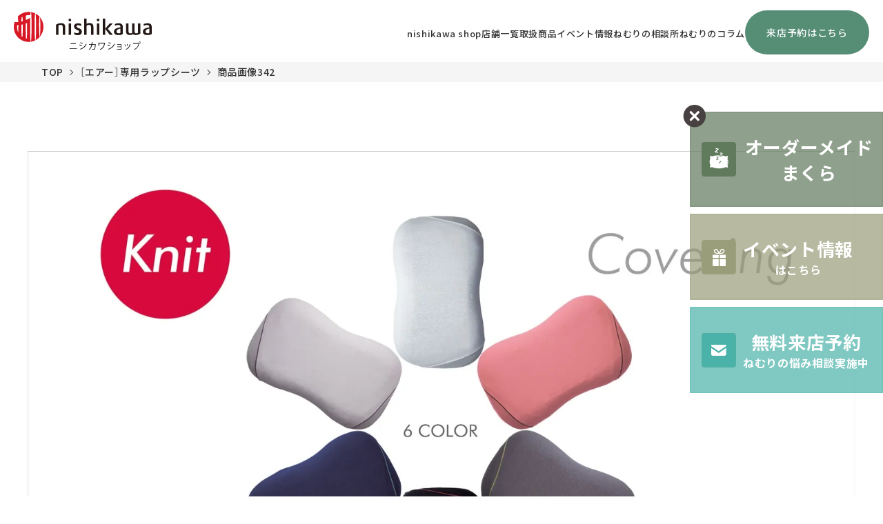

--- FILE ---
content_type: text/html; charset=UTF-8
request_url: https://nishikawa-nemrium.jp/item/2822/attachment/2824/
body_size: 11720
content:
<!DOCTYPE html>
<html dir="ltr" lang="ja" prefix="og: https://ogp.me/ns#"><head>
<!-- Google Tag Manager -->
<script>(function(w,d,s,l,i){w[l]=w[l]||[];w[l].push({'gtm.start':
new Date().getTime(),event:'gtm.js'});var f=d.getElementsByTagName(s)[0],
j=d.createElement(s),dl=l!='dataLayer'?'&l='+l:'';j.async=true;j.src=
'https://www.googletagmanager.com/gtm.js?id='+i+dl;f.parentNode.insertBefore(j,f);
})(window,document,'script','dataLayer','GTM-NLM9RNL');</script>
<!-- End Google Tag Manager -->
<meta charset="utf-8">
<meta name="viewport" content="width=device-width, initial-scale=0.7,maximum-scale=2,minimum-scale=0.6">

	<style>img:is([sizes="auto" i], [sizes^="auto," i]) { contain-intrinsic-size: 3000px 1500px }</style>
	
		<!-- All in One SEO 4.8.8 - aioseo.com -->
		<title>商品画像342 | nishikawaショップ｜ 布団・枕・寝具の西川公式ショップ</title>
	<meta name="description" content="［エアー］専用ラップシーツ" />
	<meta name="robots" content="max-image-preview:large" />
	<meta name="author" content="スリープマスター編集部"/>
	<link rel="canonical" href="https://nishikawa-nemrium.jp/item/2822/attachment/2824/" />
	<meta name="generator" content="All in One SEO (AIOSEO) 4.8.8" />
		<meta property="og:locale" content="ja_JP" />
		<meta property="og:site_name" content="nishikawaショップ｜ 布団・枕・寝具の西川公式ショップ |" />
		<meta property="og:type" content="article" />
		<meta property="og:title" content="商品画像342 | nishikawaショップ｜ 布団・枕・寝具の西川公式ショップ" />
		<meta property="og:description" content="［エアー］専用ラップシーツ" />
		<meta property="og:url" content="https://nishikawa-nemrium.jp/item/2822/attachment/2824/" />
		<meta property="og:image" content="https://nishikawa-nemrium.jp/wp-content/uploads/2025/12/nishikawa_logo.jpg" />
		<meta property="og:image:secure_url" content="https://nishikawa-nemrium.jp/wp-content/uploads/2025/12/nishikawa_logo.jpg" />
		<meta property="og:image:width" content="700" />
		<meta property="og:image:height" content="700" />
		<meta property="article:published_time" content="2023-07-27T05:36:03+00:00" />
		<meta property="article:modified_time" content="2023-07-27T05:38:25+00:00" />
		<meta name="twitter:card" content="summary_large_image" />
		<meta name="twitter:title" content="商品画像342 | nishikawaショップ｜ 布団・枕・寝具の西川公式ショップ" />
		<meta name="twitter:description" content="［エアー］専用ラップシーツ" />
		<meta name="twitter:image" content="https://nishikawa-nemrium.jp/wp-content/uploads/2023/07/342.jpg" />
		<script type="application/ld+json" class="aioseo-schema">
			{"@context":"https:\/\/schema.org","@graph":[{"@type":"BreadcrumbList","@id":"https:\/\/nishikawa-nemrium.jp\/item\/2822\/attachment\/2824\/#breadcrumblist","itemListElement":[{"@type":"ListItem","@id":"https:\/\/nishikawa-nemrium.jp#listItem","position":1,"name":"\u30db\u30fc\u30e0","item":"https:\/\/nishikawa-nemrium.jp","nextItem":{"@type":"ListItem","@id":"https:\/\/nishikawa-nemrium.jp\/item\/2822\/attachment\/2824\/#listItem","name":"\u5546\u54c1\u753b\u50cf342"}},{"@type":"ListItem","@id":"https:\/\/nishikawa-nemrium.jp\/item\/2822\/attachment\/2824\/#listItem","position":2,"name":"\u5546\u54c1\u753b\u50cf342","previousItem":{"@type":"ListItem","@id":"https:\/\/nishikawa-nemrium.jp#listItem","name":"\u30db\u30fc\u30e0"}}]},{"@type":"ItemPage","@id":"https:\/\/nishikawa-nemrium.jp\/item\/2822\/attachment\/2824\/#itempage","url":"https:\/\/nishikawa-nemrium.jp\/item\/2822\/attachment\/2824\/","name":"\u5546\u54c1\u753b\u50cf342 | nishikawa\u30b7\u30e7\u30c3\u30d7\uff5c \u5e03\u56e3\u30fb\u6795\u30fb\u5bdd\u5177\u306e\u897f\u5ddd\u516c\u5f0f\u30b7\u30e7\u30c3\u30d7","description":"\uff3b\u30a8\u30a2\u30fc\uff3d\u5c02\u7528\u30e9\u30c3\u30d7\u30b7\u30fc\u30c4","inLanguage":"ja","isPartOf":{"@id":"https:\/\/nishikawa-nemrium.jp\/#website"},"breadcrumb":{"@id":"https:\/\/nishikawa-nemrium.jp\/item\/2822\/attachment\/2824\/#breadcrumblist"},"author":{"@id":"https:\/\/nishikawa-nemrium.jp\/author\/admin\/#author"},"creator":{"@id":"https:\/\/nishikawa-nemrium.jp\/author\/admin\/#author"},"datePublished":"2023-07-27T14:36:03+09:00","dateModified":"2023-07-27T14:38:25+09:00"},{"@type":"Organization","@id":"https:\/\/nishikawa-nemrium.jp\/#organization","name":"\u30cd\u30e0\u30ea\u30a6\u30e0 \u5e03\u56e3\u30fb\u6795\u30fb\u5bdd\u5177\u306e\u897f\u5ddd\u516c\u5f0f\u30b7\u30e7\u30c3\u30d7","url":"https:\/\/nishikawa-nemrium.jp\/"},{"@type":"Person","@id":"https:\/\/nishikawa-nemrium.jp\/author\/admin\/#author","url":"https:\/\/nishikawa-nemrium.jp\/author\/admin\/","name":"\u30b9\u30ea\u30fc\u30d7\u30de\u30b9\u30bf\u30fc\u7de8\u96c6\u90e8","image":{"@type":"ImageObject","@id":"https:\/\/nishikawa-nemrium.jp\/item\/2822\/attachment\/2824\/#authorImage","url":"https:\/\/secure.gravatar.com\/avatar\/11d8c32670a8e174b03560f5e70ef570644e870f4d22e240a764a36565ba3bb8?s=96&d=mm&r=g","width":96,"height":96,"caption":"\u30b9\u30ea\u30fc\u30d7\u30de\u30b9\u30bf\u30fc\u7de8\u96c6\u90e8"}},{"@type":"WebSite","@id":"https:\/\/nishikawa-nemrium.jp\/#website","url":"https:\/\/nishikawa-nemrium.jp\/","name":"\u30cd\u30e0\u30ea\u30a6\u30e0 \u5e03\u56e3\u30fb\u6795\u30fb\u5bdd\u5177\u306e\u897f\u5ddd\u516c\u5f0f\u30b7\u30e7\u30c3\u30d7","inLanguage":"ja","publisher":{"@id":"https:\/\/nishikawa-nemrium.jp\/#organization"}}]}
		</script>
		<!-- All in One SEO -->

<script type="text/javascript" id="wpp-js" src="https://nishikawa-nemrium.jp/wp-content/plugins/wordpress-popular-posts/assets/js/wpp.min.js?ver=7.3.5" data-sampling="0" data-sampling-rate="100" data-api-url="https://nishikawa-nemrium.jp/wp-json/wordpress-popular-posts" data-post-id="2824" data-token="0b519bc977" data-lang="0" data-debug="0"></script>
<link rel="alternate" type="application/rss+xml" title="nishikawaショップ｜ 布団・枕・寝具の西川公式ショップ &raquo; 商品画像342 のコメントのフィード" href="https://nishikawa-nemrium.jp/item/2822/attachment/2824/feed/" />
<style id='classic-theme-styles-inline-css' type='text/css'>
/*! This file is auto-generated */
.wp-block-button__link{color:#fff;background-color:#32373c;border-radius:9999px;box-shadow:none;text-decoration:none;padding:calc(.667em + 2px) calc(1.333em + 2px);font-size:1.125em}.wp-block-file__button{background:#32373c;color:#fff;text-decoration:none}
</style>
<style id='global-styles-inline-css' type='text/css'>
:root{--wp--preset--aspect-ratio--square: 1;--wp--preset--aspect-ratio--4-3: 4/3;--wp--preset--aspect-ratio--3-4: 3/4;--wp--preset--aspect-ratio--3-2: 3/2;--wp--preset--aspect-ratio--2-3: 2/3;--wp--preset--aspect-ratio--16-9: 16/9;--wp--preset--aspect-ratio--9-16: 9/16;--wp--preset--color--black: #000000;--wp--preset--color--cyan-bluish-gray: #abb8c3;--wp--preset--color--white: #ffffff;--wp--preset--color--pale-pink: #f78da7;--wp--preset--color--vivid-red: #cf2e2e;--wp--preset--color--luminous-vivid-orange: #ff6900;--wp--preset--color--luminous-vivid-amber: #fcb900;--wp--preset--color--light-green-cyan: #7bdcb5;--wp--preset--color--vivid-green-cyan: #00d084;--wp--preset--color--pale-cyan-blue: #8ed1fc;--wp--preset--color--vivid-cyan-blue: #0693e3;--wp--preset--color--vivid-purple: #9b51e0;--wp--preset--gradient--vivid-cyan-blue-to-vivid-purple: linear-gradient(135deg,rgba(6,147,227,1) 0%,rgb(155,81,224) 100%);--wp--preset--gradient--light-green-cyan-to-vivid-green-cyan: linear-gradient(135deg,rgb(122,220,180) 0%,rgb(0,208,130) 100%);--wp--preset--gradient--luminous-vivid-amber-to-luminous-vivid-orange: linear-gradient(135deg,rgba(252,185,0,1) 0%,rgba(255,105,0,1) 100%);--wp--preset--gradient--luminous-vivid-orange-to-vivid-red: linear-gradient(135deg,rgba(255,105,0,1) 0%,rgb(207,46,46) 100%);--wp--preset--gradient--very-light-gray-to-cyan-bluish-gray: linear-gradient(135deg,rgb(238,238,238) 0%,rgb(169,184,195) 100%);--wp--preset--gradient--cool-to-warm-spectrum: linear-gradient(135deg,rgb(74,234,220) 0%,rgb(151,120,209) 20%,rgb(207,42,186) 40%,rgb(238,44,130) 60%,rgb(251,105,98) 80%,rgb(254,248,76) 100%);--wp--preset--gradient--blush-light-purple: linear-gradient(135deg,rgb(255,206,236) 0%,rgb(152,150,240) 100%);--wp--preset--gradient--blush-bordeaux: linear-gradient(135deg,rgb(254,205,165) 0%,rgb(254,45,45) 50%,rgb(107,0,62) 100%);--wp--preset--gradient--luminous-dusk: linear-gradient(135deg,rgb(255,203,112) 0%,rgb(199,81,192) 50%,rgb(65,88,208) 100%);--wp--preset--gradient--pale-ocean: linear-gradient(135deg,rgb(255,245,203) 0%,rgb(182,227,212) 50%,rgb(51,167,181) 100%);--wp--preset--gradient--electric-grass: linear-gradient(135deg,rgb(202,248,128) 0%,rgb(113,206,126) 100%);--wp--preset--gradient--midnight: linear-gradient(135deg,rgb(2,3,129) 0%,rgb(40,116,252) 100%);--wp--preset--font-size--small: 13px;--wp--preset--font-size--medium: 20px;--wp--preset--font-size--large: 36px;--wp--preset--font-size--x-large: 42px;--wp--preset--spacing--20: 0.44rem;--wp--preset--spacing--30: 0.67rem;--wp--preset--spacing--40: 1rem;--wp--preset--spacing--50: 1.5rem;--wp--preset--spacing--60: 2.25rem;--wp--preset--spacing--70: 3.38rem;--wp--preset--spacing--80: 5.06rem;--wp--preset--shadow--natural: 6px 6px 9px rgba(0, 0, 0, 0.2);--wp--preset--shadow--deep: 12px 12px 50px rgba(0, 0, 0, 0.4);--wp--preset--shadow--sharp: 6px 6px 0px rgba(0, 0, 0, 0.2);--wp--preset--shadow--outlined: 6px 6px 0px -3px rgba(255, 255, 255, 1), 6px 6px rgba(0, 0, 0, 1);--wp--preset--shadow--crisp: 6px 6px 0px rgba(0, 0, 0, 1);}:where(.is-layout-flex){gap: 0.5em;}:where(.is-layout-grid){gap: 0.5em;}body .is-layout-flex{display: flex;}.is-layout-flex{flex-wrap: wrap;align-items: center;}.is-layout-flex > :is(*, div){margin: 0;}body .is-layout-grid{display: grid;}.is-layout-grid > :is(*, div){margin: 0;}:where(.wp-block-columns.is-layout-flex){gap: 2em;}:where(.wp-block-columns.is-layout-grid){gap: 2em;}:where(.wp-block-post-template.is-layout-flex){gap: 1.25em;}:where(.wp-block-post-template.is-layout-grid){gap: 1.25em;}.has-black-color{color: var(--wp--preset--color--black) !important;}.has-cyan-bluish-gray-color{color: var(--wp--preset--color--cyan-bluish-gray) !important;}.has-white-color{color: var(--wp--preset--color--white) !important;}.has-pale-pink-color{color: var(--wp--preset--color--pale-pink) !important;}.has-vivid-red-color{color: var(--wp--preset--color--vivid-red) !important;}.has-luminous-vivid-orange-color{color: var(--wp--preset--color--luminous-vivid-orange) !important;}.has-luminous-vivid-amber-color{color: var(--wp--preset--color--luminous-vivid-amber) !important;}.has-light-green-cyan-color{color: var(--wp--preset--color--light-green-cyan) !important;}.has-vivid-green-cyan-color{color: var(--wp--preset--color--vivid-green-cyan) !important;}.has-pale-cyan-blue-color{color: var(--wp--preset--color--pale-cyan-blue) !important;}.has-vivid-cyan-blue-color{color: var(--wp--preset--color--vivid-cyan-blue) !important;}.has-vivid-purple-color{color: var(--wp--preset--color--vivid-purple) !important;}.has-black-background-color{background-color: var(--wp--preset--color--black) !important;}.has-cyan-bluish-gray-background-color{background-color: var(--wp--preset--color--cyan-bluish-gray) !important;}.has-white-background-color{background-color: var(--wp--preset--color--white) !important;}.has-pale-pink-background-color{background-color: var(--wp--preset--color--pale-pink) !important;}.has-vivid-red-background-color{background-color: var(--wp--preset--color--vivid-red) !important;}.has-luminous-vivid-orange-background-color{background-color: var(--wp--preset--color--luminous-vivid-orange) !important;}.has-luminous-vivid-amber-background-color{background-color: var(--wp--preset--color--luminous-vivid-amber) !important;}.has-light-green-cyan-background-color{background-color: var(--wp--preset--color--light-green-cyan) !important;}.has-vivid-green-cyan-background-color{background-color: var(--wp--preset--color--vivid-green-cyan) !important;}.has-pale-cyan-blue-background-color{background-color: var(--wp--preset--color--pale-cyan-blue) !important;}.has-vivid-cyan-blue-background-color{background-color: var(--wp--preset--color--vivid-cyan-blue) !important;}.has-vivid-purple-background-color{background-color: var(--wp--preset--color--vivid-purple) !important;}.has-black-border-color{border-color: var(--wp--preset--color--black) !important;}.has-cyan-bluish-gray-border-color{border-color: var(--wp--preset--color--cyan-bluish-gray) !important;}.has-white-border-color{border-color: var(--wp--preset--color--white) !important;}.has-pale-pink-border-color{border-color: var(--wp--preset--color--pale-pink) !important;}.has-vivid-red-border-color{border-color: var(--wp--preset--color--vivid-red) !important;}.has-luminous-vivid-orange-border-color{border-color: var(--wp--preset--color--luminous-vivid-orange) !important;}.has-luminous-vivid-amber-border-color{border-color: var(--wp--preset--color--luminous-vivid-amber) !important;}.has-light-green-cyan-border-color{border-color: var(--wp--preset--color--light-green-cyan) !important;}.has-vivid-green-cyan-border-color{border-color: var(--wp--preset--color--vivid-green-cyan) !important;}.has-pale-cyan-blue-border-color{border-color: var(--wp--preset--color--pale-cyan-blue) !important;}.has-vivid-cyan-blue-border-color{border-color: var(--wp--preset--color--vivid-cyan-blue) !important;}.has-vivid-purple-border-color{border-color: var(--wp--preset--color--vivid-purple) !important;}.has-vivid-cyan-blue-to-vivid-purple-gradient-background{background: var(--wp--preset--gradient--vivid-cyan-blue-to-vivid-purple) !important;}.has-light-green-cyan-to-vivid-green-cyan-gradient-background{background: var(--wp--preset--gradient--light-green-cyan-to-vivid-green-cyan) !important;}.has-luminous-vivid-amber-to-luminous-vivid-orange-gradient-background{background: var(--wp--preset--gradient--luminous-vivid-amber-to-luminous-vivid-orange) !important;}.has-luminous-vivid-orange-to-vivid-red-gradient-background{background: var(--wp--preset--gradient--luminous-vivid-orange-to-vivid-red) !important;}.has-very-light-gray-to-cyan-bluish-gray-gradient-background{background: var(--wp--preset--gradient--very-light-gray-to-cyan-bluish-gray) !important;}.has-cool-to-warm-spectrum-gradient-background{background: var(--wp--preset--gradient--cool-to-warm-spectrum) !important;}.has-blush-light-purple-gradient-background{background: var(--wp--preset--gradient--blush-light-purple) !important;}.has-blush-bordeaux-gradient-background{background: var(--wp--preset--gradient--blush-bordeaux) !important;}.has-luminous-dusk-gradient-background{background: var(--wp--preset--gradient--luminous-dusk) !important;}.has-pale-ocean-gradient-background{background: var(--wp--preset--gradient--pale-ocean) !important;}.has-electric-grass-gradient-background{background: var(--wp--preset--gradient--electric-grass) !important;}.has-midnight-gradient-background{background: var(--wp--preset--gradient--midnight) !important;}.has-small-font-size{font-size: var(--wp--preset--font-size--small) !important;}.has-medium-font-size{font-size: var(--wp--preset--font-size--medium) !important;}.has-large-font-size{font-size: var(--wp--preset--font-size--large) !important;}.has-x-large-font-size{font-size: var(--wp--preset--font-size--x-large) !important;}
:where(.wp-block-post-template.is-layout-flex){gap: 1.25em;}:where(.wp-block-post-template.is-layout-grid){gap: 1.25em;}
:where(.wp-block-columns.is-layout-flex){gap: 2em;}:where(.wp-block-columns.is-layout-grid){gap: 2em;}
:root :where(.wp-block-pullquote){font-size: 1.5em;line-height: 1.6;}
</style>
<link rel='stylesheet' id='toc-screen-css' href='https://nishikawa-nemrium.jp/wp-content/plugins/table-of-contents-plus/screen.min.css' type='text/css' media='all' />
<link rel='stylesheet' id='vlp-public-css' href='https://nishikawa-nemrium.jp/wp-content/plugins/visual-link-preview/dist/public.css' type='text/css' media='all' />
<link rel='stylesheet' id='wordpress-popular-posts-css-css' href='https://nishikawa-nemrium.jp/wp-content/plugins/wordpress-popular-posts/assets/css/wpp.css' type='text/css' media='all' />
<link rel='stylesheet' id='fancybox-css' href='https://nishikawa-nemrium.jp/wp-content/plugins/easy-fancybox/fancybox/1.5.4/jquery.fancybox.min.css' type='text/css' media='screen' />
<script type="text/javascript" src="https://nishikawa-nemrium.jp/wp-includes/js/jquery/jquery.min.js" id="jquery-core-js"></script>
<script type="text/javascript" src="https://nishikawa-nemrium.jp/wp-includes/js/jquery/jquery-migrate.min.js" id="jquery-migrate-js"></script>
<script type="text/javascript" id="3d-flip-book-client-locale-loader-js-extra">
/* <![CDATA[ */
var FB3D_CLIENT_LOCALE = {"ajaxurl":"https:\/\/nishikawa-nemrium.jp\/wp-admin\/admin-ajax.php","dictionary":{"Table of contents":"Table of contents","Close":"Close","Bookmarks":"Bookmarks","Thumbnails":"Thumbnails","Search":"Search","Share":"Share","Facebook":"Facebook","Twitter":"Twitter","Email":"Email","Play":"Play","Previous page":"Previous page","Next page":"Next page","Zoom in":"Zoom in","Zoom out":"Zoom out","Fit view":"Fit view","Auto play":"Auto play","Full screen":"Full screen","More":"More","Smart pan":"Smart pan","Single page":"Single page","Sounds":"Sounds","Stats":"Stats","Print":"Print","Download":"Download","Goto first page":"Goto first page","Goto last page":"Goto last page"},"images":"https:\/\/nishikawa-nemrium.jp\/wp-content\/plugins\/interactive-3d-flipbook-powered-physics-engine\/assets\/images\/","jsData":{"urls":[],"posts":{"ids_mis":[],"ids":[]},"pages":[],"firstPages":[],"bookCtrlProps":[],"bookTemplates":[]},"key":"3d-flip-book","pdfJS":{"pdfJsLib":"https:\/\/nishikawa-nemrium.jp\/wp-content\/plugins\/interactive-3d-flipbook-powered-physics-engine\/assets\/js\/pdf.min.js?ver=4.3.136","pdfJsWorker":"https:\/\/nishikawa-nemrium.jp\/wp-content\/plugins\/interactive-3d-flipbook-powered-physics-engine\/assets\/js\/pdf.worker.js?ver=4.3.136","stablePdfJsLib":"https:\/\/nishikawa-nemrium.jp\/wp-content\/plugins\/interactive-3d-flipbook-powered-physics-engine\/assets\/js\/stable\/pdf.min.js?ver=2.5.207","stablePdfJsWorker":"https:\/\/nishikawa-nemrium.jp\/wp-content\/plugins\/interactive-3d-flipbook-powered-physics-engine\/assets\/js\/stable\/pdf.worker.js?ver=2.5.207","pdfJsCMapUrl":"https:\/\/nishikawa-nemrium.jp\/wp-content\/plugins\/interactive-3d-flipbook-powered-physics-engine\/assets\/cmaps\/"},"cacheurl":"https:\/\/nishikawa-nemrium.jp\/wp-content\/uploads\/3d-flip-book\/cache\/","pluginsurl":"https:\/\/nishikawa-nemrium.jp\/wp-content\/plugins\/","pluginurl":"https:\/\/nishikawa-nemrium.jp\/wp-content\/plugins\/interactive-3d-flipbook-powered-physics-engine\/","thumbnailSize":{"width":"150","height":"150"},"version":"1.16.16"};
/* ]]> */
</script>
<script type="text/javascript" src="https://nishikawa-nemrium.jp/wp-content/plugins/interactive-3d-flipbook-powered-physics-engine/assets/js/client-locale-loader.js" id="3d-flip-book-client-locale-loader-js" async="async" data-wp-strategy="async"></script>
<link rel="https://api.w.org/" href="https://nishikawa-nemrium.jp/wp-json/" /><link rel="alternate" title="JSON" type="application/json" href="https://nishikawa-nemrium.jp/wp-json/wp/v2/media/2824" /><link rel="EditURI" type="application/rsd+xml" title="RSD" href="https://nishikawa-nemrium.jp/xmlrpc.php?rsd" />
<link rel='shortlink' href='https://nishikawa-nemrium.jp/?p=2824' />
<link rel="alternate" title="oEmbed (JSON)" type="application/json+oembed" href="https://nishikawa-nemrium.jp/wp-json/oembed/1.0/embed?url=https%3A%2F%2Fnishikawa-nemrium.jp%2Fitem%2F2822%2Fattachment%2F2824%2F" />
<link rel="alternate" title="oEmbed (XML)" type="text/xml+oembed" href="https://nishikawa-nemrium.jp/wp-json/oembed/1.0/embed?url=https%3A%2F%2Fnishikawa-nemrium.jp%2Fitem%2F2822%2Fattachment%2F2824%2F&#038;format=xml" />
            <style id="wpp-loading-animation-styles">@-webkit-keyframes bgslide{from{background-position-x:0}to{background-position-x:-200%}}@keyframes bgslide{from{background-position-x:0}to{background-position-x:-200%}}.wpp-widget-block-placeholder,.wpp-shortcode-placeholder{margin:0 auto;width:60px;height:3px;background:#dd3737;background:linear-gradient(90deg,#dd3737 0%,#571313 10%,#dd3737 100%);background-size:200% auto;border-radius:3px;-webkit-animation:bgslide 1s infinite linear;animation:bgslide 1s infinite linear}</style>
            <link rel="icon" type="image/vnd.microsoft.icon" href="https://nishikawa-nemrium.jp/wp-content/themes/sora/images/common/favicon.ico">
<link rel="icon" type="image/vnd.microsoft.icon" href="https://nishikawa-nemrium.jp/wp-content/themes/sora/images/common/favicon.ico">
<link rel="apple-touch-icon" sizes="180x180" href="https://nishikawa-nemrium.jp/wp-content/themes/sora/images/common/apple-touch-icon.png" />
<link rel="icon" type="image/png" href="https://nishikawa-nemrium.jp/wp-content/themes/sora/images/common/favicon-32x32.png" sizes="32x32" />
<link rel="icon" type="image/png" href="https://nishikawa-nemrium.jp/wp-content/themes/sora/images/common/favicon-16x16.png" sizes="16x16" />
    <link rel="apple-touch-icon" href="https://nishikawa-nemrium.jp/wp-content/themes/sora/images/common/apple-touch-icon.png">
    <link rel="stylesheet" href="https://cdn.jsdelivr.net/npm/yakuhanjp@3.4.1/dist/css/yakuhanjp-narrow.min.css">
    <link rel="preload" href="https://nishikawa-nemrium.jp/wp-content/themes/sora/css/layout.css" as="style" onload="this.onload=null;this.rel='stylesheet'">    
    <noscript><link rel="stylesheet" href="https://nishikawa-nemrium.jp/wp-content/themes/sora/css/layout.css"></noscript> 
    <link href="https://nishikawa-nemrium.jp/wp-content/themes/sora/css/first.css" rel="stylesheet" type="text/css" />

    <script>
    window.WebFontConfig = {
        google: { families: [
            'Noto+Sans+JP:400,500,600,700,800,900',
			'Noto+Serif+JP:400,500,600,700,800,900',
			'Libre+Caslon+Display:400,500'
        ] },
        active: function() {
          sessionStorage.fonts = true;
        }
    };

    (function() {
        var wf = document.createElement('script');
        wf.src = 'https://ajax.googleapis.com/ajax/libs/webfont/1.6.26/webfont.js';
        wf.type = 'text/javascript';
        wf.async = 'true';
        var s = document.getElementsByTagName('script')[0];
        s.parentNode.insertBefore(wf, s);
    })();
    </script>

        <link rel="preload" href="https://nishikawa-nemrium.jp/wp-content/themes/sora/css/page.css" as="style" onload="this.onload=null;this.rel='stylesheet'">
    <noscript><link rel="stylesheet" href="https://nishikawa-nemrium.jp/wp-content/themes/sora/css/page.css"></noscript>
        <link rel="preload" href="https://nishikawa-nemrium.jp/wp-content/themes/sora/css/single.css" as="style" onload="this.onload=null;this.rel='stylesheet'">
    <noscript><link rel="stylesheet" href="https://nishikawa-nemrium.jp/wp-content/themes/sora/css/single.css"></noscript>
    <style type="text/css">.recentcomments a{display:inline !important;padding:0 !important;margin:0 !important;}</style><style type="text/css">.saboxplugin-wrap{-webkit-box-sizing:border-box;-moz-box-sizing:border-box;-ms-box-sizing:border-box;box-sizing:border-box;border:1px solid #eee;width:100%;clear:both;display:block;overflow:hidden;word-wrap:break-word;position:relative}.saboxplugin-wrap .saboxplugin-gravatar{float:left;padding:0 20px 20px 20px}.saboxplugin-wrap .saboxplugin-gravatar img{max-width:100px;height:auto;border-radius:0;}.saboxplugin-wrap .saboxplugin-authorname{font-size:18px;line-height:1;margin:20px 0 0 20px;display:block}.saboxplugin-wrap .saboxplugin-authorname a{text-decoration:none}.saboxplugin-wrap .saboxplugin-authorname a:focus{outline:0}.saboxplugin-wrap .saboxplugin-desc{display:block;margin:5px 20px}.saboxplugin-wrap .saboxplugin-desc a{text-decoration:underline}.saboxplugin-wrap .saboxplugin-desc p{margin:5px 0 12px}.saboxplugin-wrap .saboxplugin-web{margin:0 20px 15px;text-align:left}.saboxplugin-wrap .sab-web-position{text-align:right}.saboxplugin-wrap .saboxplugin-web a{color:#ccc;text-decoration:none}.saboxplugin-wrap .saboxplugin-socials{position:relative;display:block;background:#fcfcfc;padding:5px;border-top:1px solid #eee}.saboxplugin-wrap .saboxplugin-socials a svg{width:20px;height:20px}.saboxplugin-wrap .saboxplugin-socials a svg .st2{fill:#fff; transform-origin:center center;}.saboxplugin-wrap .saboxplugin-socials a svg .st1{fill:rgba(0,0,0,.3)}.saboxplugin-wrap .saboxplugin-socials a:hover{opacity:.8;-webkit-transition:opacity .4s;-moz-transition:opacity .4s;-o-transition:opacity .4s;transition:opacity .4s;box-shadow:none!important;-webkit-box-shadow:none!important}.saboxplugin-wrap .saboxplugin-socials .saboxplugin-icon-color{box-shadow:none;padding:0;border:0;-webkit-transition:opacity .4s;-moz-transition:opacity .4s;-o-transition:opacity .4s;transition:opacity .4s;display:inline-block;color:#fff;font-size:0;text-decoration:inherit;margin:5px;-webkit-border-radius:0;-moz-border-radius:0;-ms-border-radius:0;-o-border-radius:0;border-radius:0;overflow:hidden}.saboxplugin-wrap .saboxplugin-socials .saboxplugin-icon-grey{text-decoration:inherit;box-shadow:none;position:relative;display:-moz-inline-stack;display:inline-block;vertical-align:middle;zoom:1;margin:10px 5px;color:#444;fill:#444}.clearfix:after,.clearfix:before{content:' ';display:table;line-height:0;clear:both}.ie7 .clearfix{zoom:1}.saboxplugin-socials.sabox-colored .saboxplugin-icon-color .sab-twitch{border-color:#38245c}.saboxplugin-socials.sabox-colored .saboxplugin-icon-color .sab-behance{border-color:#003eb0}.saboxplugin-socials.sabox-colored .saboxplugin-icon-color .sab-deviantart{border-color:#036824}.saboxplugin-socials.sabox-colored .saboxplugin-icon-color .sab-digg{border-color:#00327c}.saboxplugin-socials.sabox-colored .saboxplugin-icon-color .sab-dribbble{border-color:#ba1655}.saboxplugin-socials.sabox-colored .saboxplugin-icon-color .sab-facebook{border-color:#1e2e4f}.saboxplugin-socials.sabox-colored .saboxplugin-icon-color .sab-flickr{border-color:#003576}.saboxplugin-socials.sabox-colored .saboxplugin-icon-color .sab-github{border-color:#264874}.saboxplugin-socials.sabox-colored .saboxplugin-icon-color .sab-google{border-color:#0b51c5}.saboxplugin-socials.sabox-colored .saboxplugin-icon-color .sab-html5{border-color:#902e13}.saboxplugin-socials.sabox-colored .saboxplugin-icon-color .sab-instagram{border-color:#1630aa}.saboxplugin-socials.sabox-colored .saboxplugin-icon-color .sab-linkedin{border-color:#00344f}.saboxplugin-socials.sabox-colored .saboxplugin-icon-color .sab-pinterest{border-color:#5b040e}.saboxplugin-socials.sabox-colored .saboxplugin-icon-color .sab-reddit{border-color:#992900}.saboxplugin-socials.sabox-colored .saboxplugin-icon-color .sab-rss{border-color:#a43b0a}.saboxplugin-socials.sabox-colored .saboxplugin-icon-color .sab-sharethis{border-color:#5d8420}.saboxplugin-socials.sabox-colored .saboxplugin-icon-color .sab-soundcloud{border-color:#995200}.saboxplugin-socials.sabox-colored .saboxplugin-icon-color .sab-spotify{border-color:#0f612c}.saboxplugin-socials.sabox-colored .saboxplugin-icon-color .sab-stackoverflow{border-color:#a95009}.saboxplugin-socials.sabox-colored .saboxplugin-icon-color .sab-steam{border-color:#006388}.saboxplugin-socials.sabox-colored .saboxplugin-icon-color .sab-user_email{border-color:#b84e05}.saboxplugin-socials.sabox-colored .saboxplugin-icon-color .sab-tumblr{border-color:#10151b}.saboxplugin-socials.sabox-colored .saboxplugin-icon-color .sab-twitter{border-color:#0967a0}.saboxplugin-socials.sabox-colored .saboxplugin-icon-color .sab-vimeo{border-color:#0d7091}.saboxplugin-socials.sabox-colored .saboxplugin-icon-color .sab-windows{border-color:#003f71}.saboxplugin-socials.sabox-colored .saboxplugin-icon-color .sab-whatsapp{border-color:#003f71}.saboxplugin-socials.sabox-colored .saboxplugin-icon-color .sab-wordpress{border-color:#0f3647}.saboxplugin-socials.sabox-colored .saboxplugin-icon-color .sab-yahoo{border-color:#14002d}.saboxplugin-socials.sabox-colored .saboxplugin-icon-color .sab-youtube{border-color:#900}.saboxplugin-socials.sabox-colored .saboxplugin-icon-color .sab-xing{border-color:#000202}.saboxplugin-socials.sabox-colored .saboxplugin-icon-color .sab-mixcloud{border-color:#2475a0}.saboxplugin-socials.sabox-colored .saboxplugin-icon-color .sab-vk{border-color:#243549}.saboxplugin-socials.sabox-colored .saboxplugin-icon-color .sab-medium{border-color:#00452c}.saboxplugin-socials.sabox-colored .saboxplugin-icon-color .sab-quora{border-color:#420e00}.saboxplugin-socials.sabox-colored .saboxplugin-icon-color .sab-meetup{border-color:#9b181c}.saboxplugin-socials.sabox-colored .saboxplugin-icon-color .sab-goodreads{border-color:#000}.saboxplugin-socials.sabox-colored .saboxplugin-icon-color .sab-snapchat{border-color:#999700}.saboxplugin-socials.sabox-colored .saboxplugin-icon-color .sab-500px{border-color:#00557f}.saboxplugin-socials.sabox-colored .saboxplugin-icon-color .sab-mastodont{border-color:#185886}.sabox-plus-item{margin-bottom:20px}@media screen and (max-width:480px){.saboxplugin-wrap{text-align:center}.saboxplugin-wrap .saboxplugin-gravatar{float:none;padding:20px 0;text-align:center;margin:0 auto;display:block}.saboxplugin-wrap .saboxplugin-gravatar img{float:none;display:inline-block;display:-moz-inline-stack;vertical-align:middle;zoom:1}.saboxplugin-wrap .saboxplugin-desc{margin:0 10px 20px;text-align:center}.saboxplugin-wrap .saboxplugin-authorname{text-align:center;margin:10px 0 20px}}body .saboxplugin-authorname a,body .saboxplugin-authorname a:hover{box-shadow:none;-webkit-box-shadow:none}a.sab-profile-edit{font-size:16px!important;line-height:1!important}.sab-edit-settings a,a.sab-profile-edit{color:#0073aa!important;box-shadow:none!important;-webkit-box-shadow:none!important}.sab-edit-settings{margin-right:15px;position:absolute;right:0;z-index:2;bottom:10px;line-height:20px}.sab-edit-settings i{margin-left:5px}.saboxplugin-socials{line-height:1!important}.rtl .saboxplugin-wrap .saboxplugin-gravatar{float:right}.rtl .saboxplugin-wrap .saboxplugin-authorname{display:flex;align-items:center}.rtl .saboxplugin-wrap .saboxplugin-authorname .sab-profile-edit{margin-right:10px}.rtl .sab-edit-settings{right:auto;left:0}img.sab-custom-avatar{max-width:75px;}.saboxplugin-wrap {margin-top:0px; margin-bottom:0px; padding: 0px 0px }.saboxplugin-wrap .saboxplugin-authorname {font-size:18px; line-height:25px;}.saboxplugin-wrap .saboxplugin-desc p, .saboxplugin-wrap .saboxplugin-desc {font-size:14px !important; line-height:21px !important;}.saboxplugin-wrap .saboxplugin-web {font-size:14px;}.saboxplugin-wrap .saboxplugin-socials a svg {width:18px;height:18px;}</style>		<style type="text/css" id="wp-custom-css">
			.ggmap {
position: relative;
padding-bottom: 56.25%;
padding-top: 30px;
height: 0;
overflow: hidden;
}
 
.ggmap iframe,
.ggmap object,
.ggmap embed {
position: absolute;
top: 0;
left: 0;
width: 100%;
height: 100%;
}

.box27 {
    position: relative;
    margin: 2em 0;
    padding: 0.5em 1em;
    border: solid 3px #4AB2A0;
}
.box27 .box-title {
    position: absolute;
    display: inline-block;
    top: -27px;
    left: -3px;
    padding: 0 9px;
    height: 25px;
    line-height: 25px;
    font-size: 17px;
    background: #4AB2A0;
    color: #ffffff;
    font-weight: bold;
    border-radius: 5px 5px 0 0;
}
.box27 p {
    margin: 0; 
    padding: 0;
}

/* スマートフォン用の画像をデフォルトで非表示 */
.pc-image {
    display: block;
}
.sp-image {
    display: none;
}

/* 768px以上のディスプレイでPC用の画像のみ表示 */
@media (min-width: 768px) {
    .pc-image {
        display: block;
    }
    .sp-image {
        display: none;
    }
}

/* 768px未満のディスプレイでスマートフォン用の画像のみ表示 */
@media (max-width: 767px) {
    .pc-image {
        display: none;
    }
    .sp-image {
        display: block;
    }
}		</style>
		<script type="text/javascript">
    (function(c,l,a,r,i,t,y){
        c[a]=c[a]||function(){(c[a].q=c[a].q||[]).push(arguments)};
        t=l.createElement(r);t.async=1;t.src="https://www.clarity.ms/tag/"+i;
        y=l.getElementsByTagName(r)[0];y.parentNode.insertBefore(t,y);
    })(window, document, "clarity", "script", "o5yqlnbudx");
</script>
</head>
<body class="attachment page single">
<!-- Google Tag Manager (noscript) -->
<noscript><iframe src="https://www.googletagmanager.com/ns.html?id=GTM-NLM9RNL"
height="0" width="0" style="display:none;visibility:hidden"></iframe></noscript>
<!-- End Google Tag Manager (noscript) -->

<div class="main">
    <header>
				<div class="headlogo">
		                    <div class='logo' style="width: 200px;">
                    <a href="https://nishikawa-nemrium.jp">
				<img src="https://nishikawa-nemrium.jp/wp-content/themes/sora/images/common/logo.svg" alt="nishikawaショップ｜ 布団・枕・寝具の西川公式ショップ" width="200" height="34">
            </a>
                    </div>
        			
        <div class="pageMain"></div>        		</div>
		
        <div class="rBox">
            <div class="navBox">
                <ul>
                    <li><a href="https://nishikawa-nemrium.jp/shop_list/">nishikawa shop<br class="nav-br-md">店舗一覧</a></li>
                    <li><a href="https://nishikawa-nemrium.jp/item/">取扱商品</a></li>
                    <li><a href="https://nishikawa-nemrium.jp/event/">イベント<br class="nav-br-md">情報</a></li>
                    <li><a href="https://nishikawa-nemrium.jp/consultation/">ねむりの<br class="nav-br-md">相談所</a></li>
                    <li><a href="https://nishikawa-nemrium.jp/column/">ねむりの<br class="nav-br-md">コラム</a></li>
                </ul>
            </div>
            <div class="contactBtn"><a href="https://nishikawa-nemrium.jp/shop_list/">来店予約はこちら</a></div>
        </div>
        <div class="menuBtn">
            <span></span>
            <span></span>
            <span></span>
        </div>
    </header>	
</div>
	
<div class="menus">
	<div class="inner">
		<div class="menuTop">
			<div class="logoBox">
                <div class='logo'>      
                    <img src="https://nishikawa-nemrium.jp/wp-content/themes/sora/images/common/logo.svg" alt="nishikawaショップ｜ 布団・枕・寝具の西川公式ショップ" width="200" height="34">      
                </div>       
            </div>
            <div class="menuBtn">
                <span></span>
                <span></span>
                <span></span>
            </div>
        </div>    		
        <div class="menusBox">
			
			
            <div class="inBox">
				<p class="title"><span>サービスについて</span></p>
				<ul>
					<li><a href="https://nishikawa-nemrium.jp/consultation/">ねむりの相談所</a></li>
					<li><a href="https://nishikawa-nemrium.jp/consultation/#consultation_choice">寝具の選び方</a></li>
					<li><a href="https://nishikawa-nemrium.jp/shop_list/">来店予約（店舗一覧）</a></li>
					<li><a href="https://nishikawa-nemrium.jp/qa/">よくあるご質問</a></li>
				</ul>
			</div>
			<div class="inBox">
				<p class="title"><span>店舗をさがす</span></p>
				<ul>
					<li><a href="https://nishikawa-nemrium.jp/shop_list/#shop1">北海道・東北</a></li>
					<li><a href="https://nishikawa-nemrium.jp/shop_list/#shop2">関東</a></li>
					<li><a href="https://nishikawa-nemrium.jp/shop_list/#shop3">中部</a></li>
					<li><a href="https://nishikawa-nemrium.jp/shop_list/#shop4">近畿</a></li>
					<li><a href="https://nishikawa-nemrium.jp/shop_list/#shop5">中国・四国</a></li>
					<li><a href="https://nishikawa-nemrium.jp/shop_list/#shop6">九州・沖縄</a></li>
				</ul>
			</div>
			<div class="inBox">
				<p class="title"><span>商品をさがす</span></p>
				<ul>
					<li><a href="https://nishikawa-nemrium.jp/item/seasonitem/">シーズンアイテム</a></li>
					<li><a href="https://nishikawa-nemrium.jp/item/pillow/">まくら</a></li>
					<li><a href="https://nishikawa-nemrium.jp/item/bedding/">掛けふとん</a></li>
					<li><a href="https://nishikawa-nemrium.jp/item/futon_bedding/">敷ふとん・マットレス</a></li>
					<li><a href="https://nishikawa-nemrium.jp/item/towel_rack/">タオルケット・毛布</a></li>
					<li><a href="https://nishikawa-nemrium.jp/item/covering/">カバーリング</a></li>
					<li><a href="https://nishikawa-nemrium.jp/item/padsheet/">パッドシーツ</a></li>
					<li><a href="https://nishikawa-nemrium.jp/item/others/">その他</a></li>
				</ul>
			</div>
			<div class="inBox">
				<p class="title"><span>ブランドでさがす</span></p>
				<ul>
					<li><a href="https://www.andfree.jp/" target="_blank">& Free</a></li>
					<li><a href="https://www.airsleep.jp/" target="_blank">AIR</a></li>
					<li><a href="https://www.nishikawa1566.com/contents/keeps/" target="_blank">Keeps</a></li>
					<li><a href="https://nishikawa-nemrium.jp/item/">Konemuri</a></li>					
					<li><a href="https://www.nishikawa1566.com/brands/premium/" target="_blank">nishikawa PREMIUM</a></li>
					<li><a href="https://www.nishikawa1566.com/contents/newmine/" target="_blank">newmine</a></li>
					<li><a href="https://www.nishikawa1566.com/contents/healthyon/" target="_blank">Healthyon</a></li>
				</ul>
			</div>
			<div class="inBox">
				<p class="title"><span>新着情報</span></p>
				<ul>
					<li><a href="https://nishikawa-nemrium.jp/column/">ねむりのコラム</a></li>
					<li><a href="https://nishikawa-nemrium.jp/event/">イベント情報</a></li>
				</ul>
			</div>
			<div class="inBox">
				<p class="title"><span>企業情報</span></p>
				<ul>
					<li><a href="https://nishikawa-nemrium.jp/company/">会社概要</a></li>
					<li><a href="https://www.nishikawa1566.com/privacy/" target="_blank">個人情報保護方針</a></li>
					<li><a href="https://nishikawa-nemrium.jp/privacy-policy/">プライバシーポリシー</a></li>
					<li><a href="https://nishikawa-nemrium.jp/operation_policy/">運営ポリシー</a></li>
					<li><a href="https://www.nishikawa1566.com/privacypolicy/#userdata_external_transmission" target="_blank">情報の外部送信について</a></li>
					<li><a href="https://nishikawa-nemrium.jp/contact/">お問い合わせフォーム</a></li>
				</ul>
			</div>
			
			
			
			
			
        </div>
    </div>
</div>

	
<div class="bread_crumb"><div class='inner'>
	<span class="level-1 top"><a href="https://nishikawa-nemrium.jp/">TOP</a></span>
	<span class="level-2 sub"><a href="https://nishikawa-nemrium.jp/item/2822/">［エアー］専用ラップシーツ</a></span>
	<span class="level-3 sub tail current">商品画像342</span>
</div></div>
<section id="container" class="clearfix">   <div id='content' class='inner'><img width="1500" height="1500" src="https://nishikawa-nemrium.jp/wp-content/uploads/2023/07/342.jpg" class="attachment-full size-full" alt="" decoding="async" fetchpriority="high" /></div></section>
<div id="page-top"><img src="https://nishikawa-nemrium.jp/wp-content/themes/sora/images/common/page-top.svg" alt="PAGETOP" width="7" height="67"></div>

<div class="floBnr">
	<img src="https://nishikawa-nemrium.jp/wp-content/themes/sora/images/common/closeBtn.png" alt="close" class="close">
	<div class="box3">
        <a href="https://nishikawa-nemrium.jp/orderpillow-LP/" class="btn-open">
			<img src="https://nishikawa-nemrium.jp/wp-content/themes/sora/images/common/icon3.png" alt="オーダーメイドまくら" >
			<div class="tx1">オーダーメイドまくら</div>
		</a>
	</div>
	<div class="box1">
        <a href="https://nishikawa-nemrium.jp/event/?utm_source=event_button&utm_medium=banner&utm_campaign=floatingbanner" class="btn-open">
			<img src="https://nishikawa-nemrium.jp/wp-content/themes/sora/images/common/icon1.png" alt="イベント情報はこちら" >
			<div class="tx1">イベント情報<span>はこちら</span></div>
		</a>
	</div>
	<div class="box2">
		        <a href="https://nishikawa-nemrium.jp/consultation/?&utm_source=raiten_button&utm_medium=banner&utm_campaign=floatingbanner"  class="btn-open">
			<img src="https://nishikawa-nemrium.jp/wp-content/themes/sora/images/common/icon2.png" alt="無料来店予約ねむりの悩み相談実施中" >
			<div>
                <div class="tx1">無料来店予約<span>ねむりの悩み相談実施中</span></div>
			</div>
		</a>
	</div>
</div>


<div class="footSearch">
	<div class="flexBox">
		<div class="in type1 geocode"><a href="https://nishikawa-nemrium.jp/shop_list/?geocode=1"><span>お近くの店舗を探す</span></a></div>
		<div class="in type2"><a href="https://nishikawa-nemrium.jp/shop_list/#area"><span>地域から探す</span></a></div>
	</div>
</div>

<footer>
	<div class="inner">        
		<div class="logo">
            <a href="https://nishikawa-nemrium.jp/">
                <img src="https://nishikawa-nemrium.jp/wp-content/themes/sora/images/common/logo.svg" alt="ネムリウム" width="200" height="34">
            </a>
        </div>
		<div class="flexBox">
			<div class="inBox">
				<p class="title"><span>サービスについて</span></p>
				<ul>
					<li><a href="https://nishikawa-nemrium.jp/consultation/">ねむりの相談所</a></li>
					<li><a href="https://nishikawa-nemrium.jp/consultation/#consultation_choice">寝具の選び方</a></li>
					<li><a href="https://nishikawa-nemrium.jp/shop_list/">来店予約（店舗一覧）</a></li>
					<li><a href="https://nishikawa-nemrium.jp/qa/">よくあるご質問</a></li>
				</ul>
			</div>
			<div class="inBox">
				<p class="title"><span>店舗をさがす</span></p>
				<ul>
					<li><a href="https://nishikawa-nemrium.jp/shop_list/#shop1">北海道・東北</a></li>
					<li><a href="https://nishikawa-nemrium.jp/shop_list/#shop2">関東</a></li>
					<li><a href="https://nishikawa-nemrium.jp/shop_list/#shop3">中部</a></li>
					<li><a href="https://nishikawa-nemrium.jp/shop_list/#shop4">近畿</a></li>
					<li><a href="https://nishikawa-nemrium.jp/shop_list/#shop5">中国・四国</a></li>
					<li><a href="https://nishikawa-nemrium.jp/shop_list/#shop6">九州・沖縄</a></li>
				</ul>
			</div>
			<div class="inBox">
				<p class="title"><span>商品をさがす</span></p>
				<ul>
					<li><a href="https://nishikawa-nemrium.jp/item/pillow/">まくら</a></li>
					<li><a href="https://nishikawa-nemrium.jp/item/bedding/">掛けふとん</a></li>
					<li><a href="https://nishikawa-nemrium.jp/item/futon_bedding/">敷ふとん・マットレス</a></li>
					<li><a href="https://nishikawa-nemrium.jp/item/towel_rack/">タオルケット・毛布</a></li>
					<li><a href="https://nishikawa-nemrium.jp/item/covering/">カバーリング</a></li>
					<li><a href="https://nishikawa-nemrium.jp/item/padsheet/">パッドシーツ</a></li>
					<li><a href="https://nishikawa-nemrium.jp/item/others/">その他</a></li>
				</ul>
			</div>
			<div class="inBox">
				<p class="title"><span>ブランドでさがす</span></p>
				<ul>
					<li><a href="https://nishikawa-nemrium.jp/orderpillow-LP/">オーダーまくら</a></li>
					<li><a href="https://www.andfree.jp/" target="_blank">& Free</a></li>
					<li><a href="https://www.airsleep.jp/" target="_blank">AIR</a></li>
					<li><a href="https://www.nishikawa1566.com/contents/keeps/" target="_blank">Keeps</a></li>
					<li><a href="https://nishikawa-nemrium.jp/item/">Konemuri</a></li>					
					<li><a href="https://www.nishikawa1566.com/brands/premium/" target="_blank">nishikawa PREMIUM</a></li>
					<li><a href="https://www.nishikawa1566.com/contents/newmine/" target="_blank">newmine</a></li>
					<li><a href="https://www.nishikawa1566.com/contents/healthyon/" target="_blank">Healthyon</a></li>
				</ul>
			</div>
			<div class="inBox">
				<p class="title"><span>新着情報</span></p>
				<ul>
					<li><a href="https://nishikawa-nemrium.jp/column/">ねむりのコラム</a></li>
					<li><a href="https://nishikawa-nemrium.jp/event/">イベント情報</a></li>
				</ul>
			</div>
			<div class="inBox">
				<p class="title"><span>企業情報</span></p>
				<ul>
					<li><a href="https://nishikawa-nemrium.jp/company/">会社概要</a></li>
					<li><a href="https://www.nishikawa1566.com/privacy/" target="_blank">個人情報保護方針</a></li>
					<li><a href="https://nishikawa-nemrium.jp/privacy-policy/">プライバシーポリシー</a></li>
					<li><a href="https://nishikawa-nemrium.jp/operation_policy/">運営ポリシー</a></li>
					<li><a href="https://www.nishikawa1566.com/privacypolicy/#userdata_external_transmission" target="_blank">情報の外部送信について</a></li>
					<li><a href="https://nishikawa-nemrium.jp/contact/">お問い合わせフォーム</a></li>
				</ul>
			</div>
		</div>
    </div>
	<div class="copy">©1998-2026 Nishikawa Co.,Ltd..</div>
</footer>

<script type="speculationrules">
{"prefetch":[{"source":"document","where":{"and":[{"href_matches":"\/*"},{"not":{"href_matches":["\/wp-*.php","\/wp-admin\/*","\/wp-content\/uploads\/*","\/wp-content\/*","\/wp-content\/plugins\/*","\/wp-content\/themes\/sora\/*","\/*\\?(.+)"]}},{"not":{"selector_matches":"a[rel~=\"nofollow\"]"}},{"not":{"selector_matches":".no-prefetch, .no-prefetch a"}}]},"eagerness":"conservative"}]}
</script>
<!-- User Heat Tag -->
<script type="text/javascript">
(function(add, cla){window['UserHeatTag']=cla;window[cla]=window[cla]||function(){(window[cla].q=window[cla].q||[]).push(arguments)},window[cla].l=1*new Date();var ul=document.createElement('script');var tag = document.getElementsByTagName('script')[0];ul.async=1;ul.src=add;tag.parentNode.insertBefore(ul,tag);})('//uh.nakanohito.jp/uhj2/uh.js', '_uhtracker');_uhtracker({id:'uhLsJB0kSq'});
</script>
<!-- End User Heat Tag -->
    <script src="https://ajax.googleapis.com/ajax/libs/jquery/1.12.4/jquery.min.js"></script> 
    <script src="https://code.jquery.com/ui/1.12.1/jquery-ui.js"></script>
    <script src="https://cdnjs.cloudflare.com/ajax/libs/jqueryui-touch-punch/0.2.3/jquery.ui.touch-punch.min.js"></script>
    <script src="https://nishikawa-nemrium.jp/wp-content/themes/sora/js/script.js"></script> 


<script>
jQuery(function($){
    if($.cookie("cam_cookie") === "1"){
      $(".floBnr").hide();
    }
    $('.floBnr .close').on('click',function(){
                var date = new Date();
        date.setTime( date.getTime() + ( 600000));
        $.cookie( "cam_cookie", "1" , { expires: date , path : '/'});        
        $(".floBnr").stop().animate( { opacity: 0 }, 300, function(){            
            $(".floBnr").hide();
        });
    });
});
</script>


        <script src="https://nishikawa-nemrium.jp/wp-content/themes/sora/js/aos/aos.js" async></script>
    <link rel="preload" href="https://nishikawa-nemrium.jp/wp-content/themes/sora/js/aos/aos.css" as="style" onload="this.onload=null;this.rel='stylesheet'">
    <noscript><link rel="stylesheet" href="https://nishikawa-nemrium.jp/wp-content/themes/sora/js/aos/aos.css"></noscript>
    <script>
	jQuery(function($){
		setTimeout(function($){            
            AOS.init({
                easing: 'ease-in-out-sine',
                delay: 100,
                duration:500,
                //disable: window.innerWidth < 1024
            });
        },800);
    });	
    </script>


        <script type="text/javascript" src="https://nishikawa-nemrium.jp/wp-content/themes/sora/js/slide/slick.min.js"></script>
    <script src="https://cdnjs.cloudflare.com/ajax/libs/animejs/3.2.1/anime.min.js"></script>
    <script>

//スライダー
jQuery(function ($) {
	
	
	slider('.reserveSlider',3,1);
    function slider(val,pc_show=3,sp_show=1){
        if(jQuery(val).length > 0){
			var w = jQuery(window).width();
			var x = 760;
			var slidesToShow = pc_show;			
            if (w < x) {
				slidesToShow = sp_show;
			}
			//jQuery(".slider_item").addClass("dis");
            jQuery(val).slick({
                slidesToShow: slidesToShow,
				infinite: false,
                slidesToScroll: 1,
                autoplay: false,
                autoplaySpeed: 5000,
                centerMode: false,
                dots: false,
				arrows: false,
				variableWidth: true,
                responsive: [
					{
                    breakpoint:1600,
                        settings: {
                            slidesToShow: 3,
                        },
                    },
                    {
                    breakpoint:640,
						/*
						settings: {
							variableWidth:false,
                            slidesToShow: 1,
                        },
						*/
                    settings: 'unslick'
                    },
                ]
            });
        }
	}
});

    </script>


        <script src="https://nishikawa-nemrium.jp/wp-content/themes/sora/js/lazyload.min.js"></script>
    <script>
    jQuery(".lazy").lazyload();
    </script> 


        <script src="https://nishikawa-nemrium.jp/wp-content/themes/sora/js/modernizr-custom.js" async></script>
    <script>    
    !function(t){"use strict";t.loadCSS||(t.loadCSS=function(){});var e=loadCSS.relpreload={};if(e.support=function(){var e;try{e=t.document.createElement("link").relList.supports("preload")}catch(a){e=!1}return function(){return e}}(),e.bindMediaToggle=function(t){function e(){t.addEventListener?t.removeEventListener("load",e):t.attachEvent&&t.detachEvent("onload",e),t.setAttribute("onload",null),t.media=a}var a=t.media||"all";t.addEventListener?t.addEventListener("load",e):t.attachEvent&&t.attachEvent("onload",e),setTimeout(function(){t.rel="stylesheet",t.media="only x"}),setTimeout(e,3e3)},e.poly=function(){if(!e.support())for(var a=t.document.getElementsByTagName("link"),n=0;n<a.length;n++){var o=a[n];"preload"!==o.rel||"style"!==o.getAttribute("as")||o.getAttribute("data-loadcss")||(o.setAttribute("data-loadcss",!0),e.bindMediaToggle(o))}},!e.support()){e.poly();var a=t.setInterval(e.poly,500);t.addEventListener?t.addEventListener("load",function(){e.poly(),t.clearInterval(a)}):t.attachEvent&&t.attachEvent("onload",function(){e.poly(),t.clearInterval(a)})}"undefined"!=typeof exports?exports.loadCSS=loadCSS:t.loadCSS=loadCSS}("undefined"!=typeof global?global:this);
    </script>
    
	
	
	<script type="text/javascript" id="toc-front-js-extra">
/* <![CDATA[ */
var tocplus = {"visibility_show":"\u8868\u793a","visibility_hide":"\u975e\u8868\u793a","width":"Auto"};
/* ]]> */
</script>
<script type="text/javascript" src="https://nishikawa-nemrium.jp/wp-content/plugins/table-of-contents-plus/front.min.js" id="toc-front-js"></script>
<script type="text/javascript" src="https://nishikawa-nemrium.jp/wp-includes/js/jquery/ui/core.min.js" id="jquery-ui-core-js"></script>
<script type="text/javascript" src="https://nishikawa-nemrium.jp/wp-includes/js/jquery/ui/tabs.min.js" id="jquery-ui-tabs-js"></script>
<script type="text/javascript" src="https://nishikawa-nemrium.jp/wp-includes/js/jquery/ui/accordion.min.js" id="jquery-ui-accordion-js"></script>
<script type="text/javascript" src="https://nishikawa-nemrium.jp/wp-content/plugins/easy-fancybox/vendor/purify.min.js" id="fancybox-purify-js"></script>
<script type="text/javascript" id="jquery-fancybox-js-extra">
/* <![CDATA[ */
var efb_i18n = {"close":"Close","next":"Next","prev":"Previous","startSlideshow":"Start slideshow","toggleSize":"Toggle size"};
/* ]]> */
</script>
<script type="text/javascript" src="https://nishikawa-nemrium.jp/wp-content/plugins/easy-fancybox/fancybox/1.5.4/jquery.fancybox.min.js" id="jquery-fancybox-js"></script>
<script type="text/javascript" id="jquery-fancybox-js-after">
/* <![CDATA[ */
var fb_timeout, fb_opts={'autoScale':true,'showCloseButton':true,'margin':20,'pixelRatio':'false','centerOnScroll':false,'enableEscapeButton':true,'overlayShow':true,'hideOnOverlayClick':true,'minVpHeight':320,'disableCoreLightbox':'true','enableBlockControls':'true','fancybox_openBlockControls':'true' };
if(typeof easy_fancybox_handler==='undefined'){
var easy_fancybox_handler=function(){
jQuery([".nolightbox","a.wp-block-file__button","a.pin-it-button","a[href*='pinterest.com\/pin\/create']","a[href*='facebook.com\/share']","a[href*='twitter.com\/share']"].join(',')).addClass('nofancybox');
jQuery('a.fancybox-close').on('click',function(e){e.preventDefault();jQuery.fancybox.close()});
/* IMG */
						var unlinkedImageBlocks=jQuery(".wp-block-image > img:not(.nofancybox,figure.nofancybox>img)");
						unlinkedImageBlocks.wrap(function() {
							var href = jQuery( this ).attr( "src" );
							return "<a href='" + href + "'></a>";
						});
var fb_IMG_select=jQuery('a[href*=".jpg" i]:not(.nofancybox,li.nofancybox>a,figure.nofancybox>a),area[href*=".jpg" i]:not(.nofancybox),a[href*=".jpeg" i]:not(.nofancybox,li.nofancybox>a,figure.nofancybox>a),area[href*=".jpeg" i]:not(.nofancybox),a[href*=".png" i]:not(.nofancybox,li.nofancybox>a,figure.nofancybox>a),area[href*=".png" i]:not(.nofancybox),a[href*=".webp" i]:not(.nofancybox,li.nofancybox>a,figure.nofancybox>a),area[href*=".webp" i]:not(.nofancybox)');
fb_IMG_select.addClass('fancybox image');
var fb_IMG_sections=jQuery('.gallery,.wp-block-gallery,.tiled-gallery,.wp-block-jetpack-tiled-gallery,.ngg-galleryoverview,.ngg-imagebrowser,.nextgen_pro_blog_gallery,.nextgen_pro_film,.nextgen_pro_horizontal_filmstrip,.ngg-pro-masonry-wrapper,.ngg-pro-mosaic-container,.nextgen_pro_sidescroll,.nextgen_pro_slideshow,.nextgen_pro_thumbnail_grid,.tiled-gallery');
fb_IMG_sections.each(function(){jQuery(this).find(fb_IMG_select).attr('rel','gallery-'+fb_IMG_sections.index(this));});
jQuery('a.fancybox,area.fancybox,.fancybox>a').each(function(){jQuery(this).fancybox(jQuery.extend(true,{},fb_opts,{'transition':'elastic','transitionIn':'elastic','easingIn':'easeOutBack','transitionOut':'elastic','easingOut':'easeInBack','opacity':false,'hideOnContentClick':false,'titleShow':false,'titlePosition':'over','titleFromAlt':false,'showNavArrows':false,'enableKeyboardNav':false,'cyclic':false,'mouseWheel':'false'}))});
};};
jQuery(easy_fancybox_handler);jQuery(document).on('post-load',easy_fancybox_handler);
/* ]]> */
</script>
<script type="text/javascript" src="https://nishikawa-nemrium.jp/wp-content/plugins/easy-fancybox/vendor/jquery.easing.min.js" id="jquery-easing-js"></script>
</body>
</html>

--- FILE ---
content_type: text/css
request_url: https://nishikawa-nemrium.jp/wp-content/themes/sora/css/page.css
body_size: 4606
content:
#content section{padding:0 0 50px}#content .f22{font-size:22px}#content .f20{font-size:20px}#content .f18{font-size:18px}#content .f15{font-size:15px}#content .f14{font-size:14px}#content .b{font-weight:700}#content p{line-height:36px;padding:0 0 1em}@media screen and (max-width: 520px){#content p{line-height:28px;font-size:15px}}#content p:last-child{padding:0}#content p:empty{display:none;padding:0;line-height:0}#content table{width:100%;border-collapse:separate;border-spacing:5px}#content table th,#content table td{padding:10px}@media screen and (max-width: 520px){#content table th,#content table td{padding:10px;display:block;width:100% !important}}#content table th{background-color:#f5f5f5;font-size:18px;font-weight:500;vertical-align:middle;width:25%}@media screen and (max-width: 520px){#content table th{border-bottom:none;padding:10px}}#content table td{font-size:18px;width:75%;border-bottom:1px solid rgba(51,51,51,0.2)}@media screen and (max-width: 520px){#content table td{font-size:15px;border-bottom:none}}#content table td div{padding:20px 0}@media screen and (max-width: 520px){#content table td div{padding:0 0 10px}}#content .flexBox{display:flex;justify-content:space-between;flex-wrap:wrap}#content .titleBox{color:#558d75;padding:0 0 50px}@media screen and (max-width: 520px){#content .titleBox{padding:0 0 25px}}#content .titleBox .en{font-family:'YakuHanJP_Narrow','Libre Caslon Display', 'Noto Serif JP', "Yu Mincho" , "游明朝体" , "YuMincho" , "ヒラギノ明朝 Pro W3" , "Hiragino Mincho Pro" , "HiraMinProN-W3" , "HGS明朝E" , "ＭＳ Ｐ明朝" , "MS PMincho" , serif;font-size:30px;font-weight:400;border-bottom:1px solid #558d75;padding:0;letter-spacing:0.08em}#content .titleBox .title,#content .titleBox h2{font-size:16px;font-weight:500;padding:10px 0 0 0}.shop_list #content .inner .btnArea{padding:0 0 100px}@media screen and (max-width: 520px){.shop_list #content .inner .btnArea{padding:0 0 30px}}.shop_list #content .inner .btnArea .geocode{background-color:#558d75;position:relative;display:block;width:420px;color:#FFF;text-align:center;padding:15px;border-radius:50px;margin:0 auto;cursor:pointer}@media screen and (max-width: 520px){.shop_list #content .inner .btnArea .geocode{width:100%;font-size:14px;border-radius:15px}}.shop_list #content .inner .btnArea .geocode span{position:relative;display:flex;justify-content:center;align-items:center;gap:0 10px}@media screen and (max-width: 520px){.shop_list #content .inner .btnArea .geocode span{flex-wrap:wrap}}.shop_list #content .inner .btnArea .geocode span:before{background:url("../images/common/foot_icon1.svg") no-repeat center;content:"";width:30px;height:30px;display:block}@media screen and (max-width: 520px){.shop_list #content .inner .btnArea .geocode span:before{width:100%;margin:0 0 5px}}.shop_list #content .inner #map{margin:0 0 100px;width:100%;height:300px}.shop_list #content .inner #map:empty{margin:0;height:0}.shop_list #content .inner .page_nav{display:flex;justify-content:center;flex-wrap:wrap;gap:20px 20px;padding:0 0 100px}@media screen and (max-width: 1000px){.shop_list #content .inner .page_nav{gap:10px 1%}}@media screen and (max-width: 520px){.shop_list #content .inner .page_nav{padding:0 0 30px}}.shop_list #content .inner .page_nav li{width:300px}@media screen and (max-width: 1000px){.shop_list #content .inner .page_nav li{width:32%}}.shop_list #content .inner .page_nav li a{display:block;border:2px solid #558d75;border-radius:15px;background-color:#FFF;font-size:20px;color:#558d75;padding:15px;text-align:center}@media screen and (max-width: 520px){.shop_list #content .inner .page_nav li a{font-size:15px;padding:15px 5px}}.shop_list #content .inner .shop{padding:0 0 50px}@media screen and (max-width: 520px){.shop_list #content .inner .shop{padding:0 0 25px}}.shop_list #content .inner .shop .in_area.active .par:after{-webkit-transition:0.3s ease-in-out;-moz-transition:0.3s ease-in-out;-ms-transition:0.3s ease-in-out;-o-transition:0.3s ease-in-out;transition:0.3s ease-in-out;-webkit-transform:translate(0%, -50%) rotate(0deg);-moz-transform:translate(0%, -50%) rotate(0deg);-ms-transform:translate(0%, -50%) rotate(0deg);-o-transform:translate(0%, -50%) rotate(0deg);transform:translate(0%, -50%) rotate(0deg)}.shop_list #content .inner .shop .in_area.active .chi{-webkit-transition:0.3s ease-in-out;-moz-transition:0.3s ease-in-out;-ms-transition:0.3s ease-in-out;-o-transition:0.3s ease-in-out;transition:0.3s ease-in-out;display:block;opacity:1;visibility:visible;height:auto}.shop_list #content .inner .shop .in_area .par{background-color:#558d75;color:#FFF;font-size:20px;text-align:center;padding:10px;position:relative;margin:0 0 20px}@media screen and (max-width: 520px){.shop_list #content .inner .shop .in_area .par{font-size:17px;margin:0 0 15px}}.shop_list #content .inner .shop .in_area .chi{-webkit-transition:0.3s ease-in-out;-moz-transition:0.3s ease-in-out;-ms-transition:0.3s ease-in-out;-o-transition:0.3s ease-in-out;transition:0.3s ease-in-out}.shop_list #content .inner .shop .in_area .chi .chi_flex{display:flex;justify-content:flex-start;padding:0 0 20px;margin:0 0 20px;border-bottom:1px solid #dddddd}@media screen and (max-width: 1000px){.shop_list #content .inner .shop .in_area .chi .chi_flex{flex-wrap:wrap;justify-content:space-between}}.shop_list #content .inner .shop .in_area .chi .chi_flex .imgBox{width:180px;height:120px;position:relative;overflow:hidden;border-radius:10px}.shop_list #content .inner .shop .in_area .chi .chi_flex .imgBox img{position:absolute;top:50%;left:50%;-webkit-transform:translate(-50%, -50%);-moz-transform:translate(-50%, -50%);-ms-transform:translate(-50%, -50%);-o-transform:translate(-50%, -50%);transform:translate(-50%, -50%);width:100%;height:100%}@media screen and (max-width: 520px){.shop_list #content .inner .shop .in_area .chi .chi_flex .imgBox{width:70%;height:240px;margin:0 auto}.shop_list #content .inner .shop .in_area .chi .chi_flex .imgBox img{height:auto}}@media screen and (max-width: 480px){.shop_list #content .inner .shop .in_area .chi .chi_flex .imgBox{height:200px}}@media screen and (max-width: 420px){.shop_list #content .inner .shop .in_area .chi .chi_flex .imgBox{height:170px}}.shop_list #content .inner .shop .in_area .chi .chi_flex .cBox{width:calc(100% - 300px);padding:0 0 0 40px}@media screen and (max-width: 1000px){.shop_list #content .inner .shop .in_area .chi .chi_flex .cBox{width:calc(100% - 220px);padding:0}}@media screen and (max-width: 520px){.shop_list #content .inner .shop .in_area .chi .chi_flex .cBox{width:100%;padding:15px 10px 0}}.shop_list #content .inner .shop .in_area .chi .chi_flex .cBox .name{font-size:20px;font-weight:700}@media screen and (max-width: 520px){.shop_list #content .inner .shop .in_area .chi .chi_flex .cBox .name{font-size:17px}}.shop_list #content .inner .shop .in_area .chi .chi_flex .cBox .address{display:flex;justify-content:flex-start}@media screen and (max-width: 480px){.shop_list #content .inner .shop .in_area .chi .chi_flex .cBox .address{flex-wrap:wrap}}.shop_list #content .inner .shop .in_area .chi .chi_flex .cBox .address p{line-height:26px}.shop_list #content .inner .shop .in_area .chi .chi_flex .cBox .address .address_l{font-size:14px;width:10%}@media screen and (max-width: 480px){.shop_list #content .inner .shop .in_area .chi .chi_flex .cBox .address .address_l{width:100%}}.shop_list #content .inner .shop .in_area .chi .chi_flex .cBox .address .address_r{font-size:16px;width:90%}@media screen and (max-width: 480px){.shop_list #content .inner .shop .in_area .chi .chi_flex .cBox .address .address_r{width:100%}}.shop_list #content .inner .shop .in_area .chi .chi_flex .cBox .address .address_r p span{display:block}.shop_list #content .inner .shop .in_area .chi .chi_flex .btnBox{width:150px}@media screen and (max-width: 1000px){.shop_list #content .inner .shop .in_area .chi .chi_flex .btnBox{width:100%;padding:40px 0 0;display:flex;justify-content:center;align-items:center;flex-wrap:wrap;gap:0 5%}}@media screen and (max-width: 480px){.shop_list #content .inner .shop .in_area .chi .chi_flex .btnBox{padding:15px 0 0}}@media screen and (max-width: 1000px){.shop_list #content .inner .shop .in_area .chi .chi_flex .btnBox .button{width:45%}}.shop_list #content .inner .shop .in_area .chi .chi_flex .btnBox .button a{display:block;border:3px solid #558d75;border-radius:10px;text-align:center;color:#558d75;padding:10px 0}@media screen and (max-width: 480px){.shop_list #content .inner .shop .in_area .chi .chi_flex .btnBox .button a{border-radius:5px;padding:10px 10px}}.shop_list #content .inner .shop .in_area .chi .chi_flex .btnBox .button:last-child{padding:10px 0 0 0}@media screen and (max-width: 1000px){.shop_list #content .inner .shop .in_area .chi .chi_flex .btnBox .button:last-child{padding:0}}.shop_list #content .inner .shop .in_area .chi .chi_flex .btnBox .button:last-child a{background-color:#558d75;color:#FFF}.shop_list #content .inner .shop .in_area .chi{max-width:1000px;margin:0 auto}@media screen and (max-width: 520px){.consultation #content{padding:50px 0 0}}.consultation #content h2{line-height:46px;font-weight:500;font-size:30px;text-align:center;color:#558d75}@media screen and (max-width: 700px){.consultation #content h2{font-size:20px}}@media screen and (max-width: 520px){.consultation #content h2{font-size:18px;line-height:36px}}.consultation #content h2.bar{position:relative;padding:0 0 20px;margin:0 0 50px}.consultation #content h2.bar:after{content:"";width:100px;height:3px;background-color:#558d75;position:absolute;bottom:0;left:50%;-webkit-transform:translate(-50%, 0%);-moz-transform:translate(-50%, 0%);-ms-transform:translate(-50%, 0%);-o-transform:translate(-50%, 0%);transform:translate(-50%, 0%)}.consultation #content .consultationBox1 .inBox{position:relative;background-color:#e3e5da;margin:130px 0 0 0;padding:20px}@media screen and (max-width: 520px){.consultation #content .consultationBox1 .inBox{margin:45px 0 0 0;padding:20px 0}}.consultation #content .consultationBox1 .inBox:before{position:absolute;top:-79px;left:0;content:"";width:100%;height:80px;background-color:#e3e5da;mask-image:url(../images/common/footMask.svg);mask-repeat:no-repeat;mask-position:center top;mask-size:cover}@media screen and (max-width: 460px){.consultation #content .consultationBox1 .inBox:before{top:-23px;height:26px;mask-size:100% 100%}}.consultation #content .consultationBox1 .inBox:after{position:absolute;bottom:-79px;left:0;content:"";width:100%;height:80px;background-color:#e3e5da;mask-image:url(../images/common/footMask.svg);mask-repeat:no-repeat;mask-position:center top;mask-size:cover;transform:rotate(180deg)}@media screen and (max-width: 460px){.consultation #content .consultationBox1 .inBox:after{bottom:-23px;height:26px;mask-size:100% 100%}}.consultation #content .consultationBox1 .inBox .in{border-radius:20px;background-color:#FFF;display:flex;justify-content:space-between;align-items:flex-start;flex-wrap:wrap;padding:30px 40px;margin:0 0 20px}@media screen and (max-width: 520px){.consultation #content .consultationBox1 .inBox .in{padding:15px}}.consultation #content .consultationBox1 .inBox .in .lBox{width:calc(100% - 290px)}@media screen and (max-width: 767px){.consultation #content .consultationBox1 .inBox .in .lBox{width:100%;padding:20px 0 0 0;order:2}}.consultation #content .consultationBox1 .inBox .in .lBox h3{font-size:20px;padding:0 0 10px}.consultation #content .consultationBox1 .inBox .in .rBox{width:230px}@media screen and (max-width: 767px){.consultation #content .consultationBox1 .inBox .in .rBox{width:100%;text-align:center;order:1}.consultation #content .consultationBox1 .inBox .in .rBox img{width:100%;height:auto;max-width:none}}.consultation #content .consultationBox2{padding:150px 0 50px}@media screen and (max-width: 767px){.consultation #content .consultationBox2{padding:75px 0 50px}}.consultation #content .consultationBox2 .inner{max-width:1100px}@media screen and (max-width: 520px){.consultation #content .consultationBox2 .inner{padding:0}}.consultation #content .consultationBox2 .inner .flexBox{display:flex;justify-content:space-between;align-items:flex-start;flex-wrap:wrap;padding:0 50px 50px;margin:0 0 20px}@media screen and (max-width: 520px){.consultation #content .consultationBox2 .inner .flexBox{padding:0 20px 50px}}.consultation #content .consultationBox2 .inner .flexBox.type2 .lBox{order:2}.consultation #content .consultationBox2 .inner .flexBox.type2 .rBox{order:1}.consultation #content .consultationBox2 .inner .flexBox .lBox{width:calc(100% - 450px)}@media screen and (max-width: 767px){.consultation #content .consultationBox2 .inner .flexBox .lBox{order:2;width:100%;padding:20px 0 0 0;order:2}}.consultation #content .consultationBox2 .inner .flexBox .lBox h3{font-size:20px;padding:0 0 20px}.consultation #content .consultationBox2 .inner .flexBox .lBox p{line-height:28px;letter-spacing:0.08em}.consultation #content .consultationBox2 .inner .flexBox .rBox{width:400px}@media screen and (max-width: 767px){.consultation #content .consultationBox2 .inner .flexBox .rBox{order:1;width:100%;text-align:center;order:1}.consultation #content .consultationBox2 .inner .flexBox .rBox img{width:100%;height:auto;max-width:none}}.consultation #content .consultationBox2 .inner .inBox{background-color:#f9f8ef;margin:0 auto;border-radius:20px;padding:50px}@media screen and (max-width: 767px){.consultation #content .consultationBox2 .inner .inBox{padding:30px 50px}}@media screen and (max-width: 520px){.consultation #content .consultationBox2 .inner .inBox{padding:50px 20px}}.consultation #content .consultationBox2 .inner .inBox h4{text-align:center;font-size:20px;padding:0 0 50px}@media screen and (max-width: 767px){.consultation #content .consultationBox2 .inner .inBox h4{padding:0 0 35px}}.consultation #content .consultationBox2 .inner .inBox .parFlex{display:flex;justify-content:flex-start;flex-wrap:wrap;gap:15px 0}@media screen and (max-width: 767px){.consultation #content .consultationBox2 .inner .inBox .parFlex{gap:10px 0}}.consultation #content .consultationBox2 .inner .inBox .parFlex .in{padding:20px;border-radius:20px;background-color:#FFF;width:100%;display:flex;justify-content:space-between;flex-wrap:wrap}.consultation #content .consultationBox2 .inner .inBox .parFlex .in .imgBox{width:32%}@media screen and (max-width: 767px){.consultation #content .consultationBox2 .inner .inBox .parFlex .in .imgBox{width:100%}.consultation #content .consultationBox2 .inner .inBox .parFlex .in .imgBox img{max-width:none;width:100%;height:auto}}.consultation #content .consultationBox2 .inner .inBox .parFlex .in .txBox{width:66%}@media screen and (max-width: 767px){.consultation #content .consultationBox2 .inner .inBox .parFlex .in .txBox{width:100%;padding:20px 0 0 0}}.consultation #content .consultationBox2 .inner .inBox .parFlex .in .txBox p{line-height:26px;letter-spacing:0.08em}.consultation #content .consultationBox2 .inner .inBox .parFlex .in .txBox p.tx{font-size:20px;font-weight:700;padding:0 0 20px}.consultation #content .consultationBox2 .inner .inBox .parFlex .in .youso{background-color:#558d75;color:#FFF;padding:5px 10px 10px;border-radius:15px;width:300px}@media screen and (max-width: 767px){.consultation #content .consultationBox2 .inner .inBox .parFlex .in .youso{width:100%}}.consultation #content .consultationBox2 .inner .inBox .parFlex .in .youso p{text-align:center;padding:0}.consultation #content .consultationBox2 .inner .inBox .parFlex .in .youso .flex{display:flex;justify-content:center;gap:0 2px;padding:5px 0 0 0}.consultation #content .consultationBox2 .inner .inBox .parFlex .in .youso .flex div{text-align:center;flex:1;border:1px solid #FFF;border-radius:30px;padding:2px 5px;font-size:12px}.consultation #content .consultationBox2 .inner .inBox .parFlex .in.last{display:flex;justify-content:space-between;flex-wrap:wrap;width:100%}.consultation #content .consultationBox2 .inner .inBox .parFlex .in.last .imgBox{width:32%}@media screen and (max-width: 767px){.consultation #content .consultationBox2 .inner .inBox .parFlex .in.last .imgBox{width:100%}}.consultation #content .consultationBox2 .inner .inBox .parFlex .in.last .imgBox .youso{margin:15px 0 0 0}@media screen and (max-width: 767px){.consultation #content .consultationBox2 .inner .inBox .parFlex .in.last .imgBox .youso{display:none}}.consultation #content .consultationBox2 .inner .inBox .parFlex .in.last .txBox{width:66%;padding:0}@media screen and (max-width: 767px){.consultation #content .consultationBox2 .inner .inBox .parFlex .in.last .txBox{width:100%;padding:20px 0 0 0}}.consultation #content .consultationBox2 .inner .inBox .parFlex .in.last .txBox .youso{display:none}@media screen and (max-width: 767px){.consultation #content .consultationBox2 .inner .inBox .parFlex .in.last .txBox .youso{display:block;margin:15px 0 0 0}}.consultation #content .consultation_flow{padding:50px 0 100px}.consultation #content .consultation_flow .inner{max-width:900px}.consultation #content .consultation_flow .inner .flexBox{display:flex;justify-content:space-between;flex-wrap:wrap;padding:0 0 30px}@media screen and (max-width: 767px){.consultation #content .consultation_flow .inner .flexBox{padding:0 0 60px}}.consultation #content .consultation_flow .inner .flexBox .imgBox{width:250px;height:auto}@media screen and (max-width: 600px){.consultation #content .consultation_flow .inner .flexBox .imgBox{width:80%;margin:0 auto;text-align:center}}@media screen and (max-width: 520px){.consultation #content .consultation_flow .inner .flexBox .imgBox img{max-width:none;width:100%;height:auto}}.consultation #content .consultation_flow .inner .flexBox .txBox{width:calc(100% - 300px)}@media screen and (max-width: 600px){.consultation #content .consultation_flow .inner .flexBox .txBox{width:100%;padding:20px 0 0 0}}.consultation #content .consultation_flow .inner .flexBox .txBox h3{font-size:20px;padding:0 0 20px}.consultation #content .consultation_flow .inner .flexBox .txBox p{line-height:28px;letter-spacing:0.08em}.consultation #content .consultation_flow .inner .flexBox .txBox p.mini{font-size:12px;line-height:150%}.consultation #content .consultation_flow .inner .flexBox .txBox .flexBox{justify-content:flex-start;gap:0 20px;padding:0 0 20px}.consultation #content .consultation_flow .inner .flexBox .txBox .list{display:flex;justify-content:flex-start;flex-wrap:wrap;gap:5px 5px;padding:0 0 10px}.consultation #content .consultation_flow .inner .flexBox .txBox .list li{background-color:#558d75;color:#FFF;padding:3px 10px;border-radius:5px;font-size:15px}.consultation #content .consultation_choice .inner{max-width:910px}.consultation #content .consultation_choice .inner h3{font-size:20px;padding:0 0 20px}.consultation #content .consultation_choice .inner p{line-height:28px;letter-spacing:0.08em}.consultation #content .consultation_choice .inner p span{font-weight:700}.consultation #content .consultation_choice .inner .choiceBox{display:flex;justify-content:space-between;gap:0 10px;padding:40px 0 0 0}@media screen and (max-width: 767px){.consultation #content .consultation_choice .inner .choiceBox{flex-wrap:wrap;justify-content:center;gap:10px 1%}}.consultation #content .consultation_choice .inner .choiceBox div{flex:1}@media screen and (max-width: 767px){.consultation #content .consultation_choice .inner .choiceBox div{flex:none;width:49%;text-align:center}}.consultation #content .consultation_choice .inner .point{padding:50px 0 0 0}@media screen and (max-width: 900px){.consultation #content .consultation_choice .inner .point{padding:25px 0 0 0}}.consultation #content .consultation_choice .inner .point .title{border-radius:10px 10px 0 0;background-color:#99895f;color:#FFF;text-align:center;padding:10px 0;font-size:20px}@media screen and (max-width: 600px){.consultation #content .consultation_choice .inner .point .title br{display:none}}@media screen and (max-width: 520px){.consultation #content .consultation_choice .inner .point .title{font-size:12px;padding:10px}}.consultation #content .consultation_choice .inner .point .imgBox{overflow:hidden;border-radius:0 0 10px 10px;text-align:center;background-color:#FFF;border:2px solid #99895f;height:190px}@media screen and (max-width: 600px){.consultation #content .consultation_choice .inner .point .imgBox{height:auto}}.consultation #content .consultation_choice .inner .point .imgBox.type2{padding:30px 50px;height:auto}@media screen and (max-width: 520px){.consultation #content .consultation_choice .inner .btn{padding:20px 0}}.consultation #content .consultation_choice .inner .btn a{width:420px;padding:15px 10px}@media screen and (max-width: 520px){.consultation #content .consultation_choice .inner .btn a{width:90%}}.consultation #content .consultation_choice .inner .btn.type2{padding-top:0}.consultation #content .consultation_choice .inner .btn.type3{padding-bottom:0}.consultation #content .consultation_choice.type1{background-color:#e3e5da;position:relative;padding:50px 0 20px}.consultation #content .consultation_choice.type1:after{position:absolute;bottom:-79px;left:0;content:"";width:100%;height:80px;background-color:#e3e5da;mask-image:url(../images/common/footMask.svg);mask-repeat:no-repeat;mask-position:center top;mask-size:cover;transform:rotate(180deg)}@media screen and (max-width: 460px){.consultation #content .consultation_choice.type1:after{bottom:-23px;height:26px;mask-size:100% 100%}}.consultation #content .consultation_choice.type2{padding:150px 0}@media screen and (max-width: 520px){.consultation #content .consultation_choice.type2{padding:75px 0}}.consultation #content .consultation_choice.type3{background-color:#e3e5da;position:relative;padding:0px 0 50px}@media screen and (max-width: 520px){.consultation #content .consultation_choice.type3{padding:30px 0 50px}}.consultation #content .consultation_choice.type3:before{position:absolute;top:-79px;left:0;content:"";width:100%;height:80px;background-color:#e3e5da;mask-image:url(../images/common/footMask.svg);mask-repeat:no-repeat;mask-position:center top;mask-size:cover}@media screen and (max-width: 460px){.consultation #content .consultation_choice.type3:before{top:-23px;height:26px;mask-size:100% 100%}}.consultation #content .consultation_cta{background-color:#f9f8ef;padding:50px 0}.consultation #content .consultation_cta .inner p{text-align:center;padding:0 0 50px}@media screen and (max-width: 520px){.consultation #content .consultation_cta .inner p{padding:0 0 1em;text-align:left}}.consultation #content .consultation_cta .inner p.tx{font-size:20px;font-weight:700;letter-spacing:0.08em}@media screen and (max-width: 670px){.consultation #content .consultation_cta .inner p.tx{font-size:16px;line-height:160%}}@media screen and (max-width: 640px){.consultation #content .consultation_cta .inner p.tx{text-align:center !important}}.consultation #content .consultation_cta .inner p br.spbr{display:none}@media screen and (max-width: 640px){.consultation #content .consultation_cta .inner p br.spbr{display:block}}@media screen and (max-width: 670px){.consultation #content .consultation_cta .inner p br.pcbr{display:block !important}}.consultation #content .consultation_cta .inner .btnArea{display:flex;justify-content:center;align-items:center;gap:0 40px}@media screen and (max-width: 520px){.consultation #content .consultation_cta .inner .btnArea{gap:0 4%}}.consultation #content .consultation_cta .inner .btnArea .btn{padding:0}@media screen and (max-width: 520px){.consultation #content .consultation_cta .inner .btnArea .btn{width:46%}}.consultation #content .consultation_cta .inner .btnArea .btn a{background-color:#558d75;position:relative;display:block;width:420px;color:#FFF;text-align:center;padding:15px;border-radius:50px}@media screen and (max-width: 520px){.consultation #content .consultation_cta .inner .btnArea .btn a{width:100%;font-size:14px;border-radius:15px}}@media screen and (max-width: 520px){.consultation #content .consultation_cta .inner .btnArea .btn.type2{width:90%}}.consultation #content .consultation_cta .inner .btnFlex{display:flex;justify-content:center;align-items:center;flex-wrap:wrap;gap:0 40px}@media screen and (max-width: 520px){.consultation #content .consultation_cta .inner .btnFlex{gap:0 4%}}.consultation #content .consultation_cta .inner .btnFlex .in{padding:5px 0}@media screen and (max-width: 520px){.consultation #content .consultation_cta .inner .btnFlex .in{width:46%}}.consultation #content .consultation_cta .inner .btnFlex .in a{background-color:#558d75;position:relative;display:block;width:420px;color:#FFF;text-align:center;padding:15px;border-radius:50px}@media screen and (max-width: 520px){.consultation #content .consultation_cta .inner .btnFlex .in a{width:100%;font-size:13px;border-radius:15px}}.consultation #content .consultation_cta .inner .btnFlex .in a span{position:relative;display:flex;justify-content:center;align-items:center;gap:0 10px}@media screen and (max-width: 520px){.consultation #content .consultation_cta .inner .btnFlex .in a span{flex-wrap:wrap}}.consultation #content .consultation_cta .inner .btnFlex .in a span:before{content:"";width:30px;height:30px;display:block}@media screen and (max-width: 520px){.consultation #content .consultation_cta .inner .btnFlex .in a span:before{width:100%;margin:0 0 5px}}.consultation #content .consultation_cta .inner .btnFlex .in.type1 a span:before{background:url("../images/common/foot_icon1.svg") no-repeat center}.consultation #content .consultation_cta .inner .btnFlex .in.type2 a span:before{background:url("../images/common/foot_icon2.svg") no-repeat center}.qa #content .inner dl{max-width:1000px;margin:0 auto}.qa #content .inner dl dt:before,.qa #content .inner dl dd:before{position:absolute;top:0;left:0;border:3px solid #558d75;background-color:#558d75;color:#FFF;width:50px;height:50px;border-radius:10px;display:flex;justify-content:center;align-items:center;font-size:20px;font-weight:700}@media screen and (max-width: 520px){.qa #content .inner dl dt:before,.qa #content .inner dl dd:before{width:40px;height:40px;font-size:18px}}.qa #content .inner dl dt{position:relative;font-size:24px;font-weight:700;color:#558d75;padding:10px 0 10px 90px;margin:35px 0 20px 0}@media screen and (max-width: 767px){.qa #content .inner dl dt{font-size:20px}}@media screen and (max-width: 520px){.qa #content .inner dl dt{padding:0 0 0 60px;margin:30px 0}}.qa #content .inner dl dt:before{content:"Q";top:50%;-webkit-transform:translate(0%, -50%);-moz-transform:translate(0%, -50%);-ms-transform:translate(0%, -50%);-o-transform:translate(0%, -50%);transform:translate(0%, -50%)}.qa #content .inner dl dd{position:relative;line-height:28px;letter-spacing:0.08em;padding:0 0 35px 90px;border-bottom:1px solid #dddddd}@media screen and (max-width: 520px){.qa #content .inner dl dd{padding:0 0 35px 60px;font-size:15px}}.qa #content .inner dl dd:last-of-type{border-bottom:none}.qa #content .inner dl dd:before{content:"A";border:3px solid #558d75;background-color:#FFF;color:#558d75}.qa #content .inner .qaBox{max-width:1000px;margin:0 auto;background-color:#f9f8ef;border-radius:20px;padding:50px;text-align:center}.qa #content .inner .qaBox p{font-size:20px;font-weight:700;line-height:30px}@media screen and (max-width: 520px){.qa #content .inner .qaBox p{font-size:16px}}.qa #content .inner .qaBox .btn{padding:30px 0 0 0}@media screen and (max-width: 520px){.qa #content .inner .qaBox .btn{padding:0}}.qa #content .inner .qaBox .btn a{width:420px;padding:18px}@media screen and (max-width: 520px){.qa #content .inner .qaBox .btn a{width:90%}}.company #content table{max-width:1000px;margin:0 auto}@media screen and (max-width: 520px){.contact #content{padding-top:50px}}.contact #content .flowBox{padding:0 0 50px;display:flex;justify-content:space-between;align-items:center}.contact #content .flowBox .inBox{width:29%;height:49px;margin:0;padding:10px;background-color:#a2c6b7;color:#FFF;text-align:center;position:relative;display:flex;justify-content:center;align-items:center}@media screen and (max-width: 520px){.contact #content .flowBox .inBox{height:47px;font-size:12px;padding:5px;letter-spacing:-0.5px}}.contact #content .flowBox .inBox:last-child:after{display:none}.contact #content .flowBox .inBox:after{content:"";position:absolute;top:50%;right:-10px;width:11px;height:100%;clip-path:polygon(0 0, 0% 100%, 100% 50%);background-color:#a2c6b7;-webkit-transform:translate(0%, -50%);-moz-transform:translate(0%, -50%);-ms-transform:translate(0%, -50%);-o-transform:translate(0%, -50%);transform:translate(0%, -50%)}.contact #content .flowBox .inBox.on{background-color:#558d75}.contact #content .flowBox .inBox.on:after{background-color:#558d75}.contact #content .conTx{text-align:center;font-size:18px;line-height:30px;padding:0 0 30px;letter-spacing:0.06em;max-width:1000px;margin:0 auto}.contact #content .conTx .in{border-top:1px solid #E7E7E7;margin:10px 0 0 0;padding:10px}.contact #content .conTx .in a{text-decoration:underline;color:#0e6fe8}.contact #content .conTx2{text-align:center;padding:30px 0 20px;font-size:18px}.contact #content .conTx2 a{text-decoration:underline;color:#0e6fe8}.contact #content .section{width:auto !important;padding:0px 0px 15px 0px !important;background-color:#FFF;max-width:1000px;margin:0 auto}.contact #content .section table{border-collapse:collapse;border:none}@media screen and (max-width: 520px){.contact #content .section table{border:none}}.contact #content .section table th{text-align:left !important;background-color:#FFF;position:relative;padding:10px 5px 10px 60px;vertical-align:center}@media screen and (max-width: 767px){.contact #content .section table th{display:block;width:100%}}.contact #content .section table th:after{content:"";position:absolute;left:0;bottom:0;width:90%;height:1px;border-bottom:1px solid #dddddd}@media screen and (max-width: 767px){.contact #content .section table th:after{width:100%}}.contact #content .section table td{padding:10px 10px 10px 0 !important;border-color:#dddddd;box-sizing:border-box}@media screen and (max-width: 767px){.contact #content .section table td{display:block;width:100%;border-bottom:none;padding:10px !important}}.contact #content .section table td .w10{width:13% !important}@media screen and (max-width: 520px){.contact #content .section table td .w10{width:30% !important}}.contact #content .section table td .w20{width:20% !important}@media screen and (max-width: 520px){.contact #content .section table td .w20{width:40% !important}}.contact #content .section table td .w30{width:30% !important}@media screen and (max-width: 520px){.contact #content .section table td .w30{width:25% !important}}.contact #content .section table td .w40{width:40% !important}@media screen and (max-width: 520px){.contact #content .section table td .w40{width:40% !important}}.contact #content .section table td .w50{width:50% !important}@media screen and (max-width: 520px){.contact #content .section table td .w50{width:100% !important}}.contact #content .section table td .w70{width:70% !important}@media screen and (max-width: 520px){.contact #content .section table td .w70{width:100% !important}}.contact #content .confirm span{color:#E3161A}.contact #content .confirm table th{padding:20px 10px}.contact #content .confirm table td{padding:20px 10px}.contact #content .complete h2{font-size:20px;padding:0 0 30px}.contact #content .complete .completeTx p{line-height:220%}.contact #content .sendTx{text-align:center;padding:20px;margin:20px 0}.contact #content .sendTx span{font-size:16px;line-height:120%;color:#CF0A0D;padding:10px 0}.contact #content .sendTx span span{display:block;font-size:20px;font-weight:bold}.contact #content .sendTx a{text-decoration:underline}.contact #content .mini{font-size:14px;line-height:140%;color:#CF0A0D;padding:10px 0}.contact #content .hissu,.contact #content .nini{position:absolute;top:50%;left:0;display:inline-block;padding:0px 10px;line-height:150%;color:#FFF;font-size:12px;background-color:#bc0000;border-radius:5px;margin:0 10px 0 0;-webkit-transform:translate(0%, -50%);-moz-transform:translate(0%, -50%);-ms-transform:translate(0%, -50%);-o-transform:translate(0%, -50%);transform:translate(0%, -50%)}.contact #content .nini{color:#558d75;border:1px solid #558d75;background-color:#FFF}.contact #content label{padding:0 20px 0 0;display:inline-block}.contact #content label input{margin:0 5px 0 0}.contact #content input,.contact #content select,.contact #content textarea{padding:5px}@media screen and (max-width: 520px){.contact #content select{width:100%}}.contact #content input[type="text"],.contact #content input[type="email"],.contact #content input[type="tel"],.contact #content textarea{width:100%}@media screen and (max-width: 520px){.contact #content input[type="text"],.contact #content input[type="email"],.contact #content input[type="tel"],.contact #content textarea{width:100%}}.contact #content .btn{padding:10px 0 30px;text-align:center}.contact #content .btn input{font-family:'YakuHanJP_Narrow','Noto Sans JP',"ヒラギノ角ゴ Pro W3", "Hiragino Kaku Gothic Pro", "メイリオ", Meiryo, Osaka, "ＭＳ Ｐゴシック", "MS PGothic", sans-serif;background-color:#558d75;border:none;color:#FFF;padding:20px;width:42%;border-radius:50px;-webkit-transition:all .3s;transition:all .3s;font-size:18px}@media screen and (max-width: 520px){.contact #content .btn input{width:80%;margin:3px 0}}.contact #content .btn input:hover{text-decoration:none;filter:alpha(opacity=80);-moz-opacity:0.8;opacity:0.8}.privacy-policy #content p,.operation_policy #content p{font-size:18px;font-weight:300;line-height:30px;padding:0}@media screen and (max-width: 520px){.privacy-policy #content p,.operation_policy #content p{font-size:14px}}.privacy-policy #content .box,.operation_policy #content .box{padding:0 0 50px}@media screen and (max-width: 520px){.privacy-policy #content .box,.operation_policy #content .box{padding:0 0 25px}}.privacy-policy #content .box.last,.operation_policy #content .box.last{padding:0 0 100px}@media screen and (max-width: 520px){.privacy-policy #content .box.last,.operation_policy #content .box.last{padding:0 0 50px}}.privacy-policy #content .box h3,.operation_policy #content .box h3{border:1px solid #558d75;border-radius:5px;color:#558d75;font-size:20px;padding:20px;margin:0 0 50px}@media screen and (max-width: 520px){.privacy-policy #content .box h3,.operation_policy #content .box h3{font-size:16px;margin:0 0 25px;padding:10px 20px}}.privacy-policy #content .box ul li,.privacy-policy #content .box ol li,.operation_policy #content .box ul li,.operation_policy #content .box ol li{font-size:18px;font-weight:300;list-style-type:none;position:relative}@media screen and (max-width: 520px){.privacy-policy #content .box ul li,.privacy-policy #content .box ol li,.operation_policy #content .box ul li,.operation_policy #content .box ol li{font-size:14px}}.privacy-policy #content .box p.tx,.operation_policy #content .box p.tx{padding:1em 0 0 0}.privacy-policy #content .box small,.operation_policy #content .box small{font-size:14px}@media screen and (max-width: 520px){.privacy-policy #content .box small,.operation_policy #content .box small{font-size:12px}}.privacy-policy #content .box .mail,.operation_policy #content .box .mail{padding:5px 0}.privacy-policy #content .box2,.operation_policy #content .box2{border-top:1px solid #558d75;padding:50px 0}@media screen and (max-width: 520px){.privacy-policy #content .box2,.operation_policy #content .box2{padding:25px 0}}.operation_policy #content p{font-size:18px;font-weight:300;line-height:30px;padding:0 0 1.5em}@media screen and (max-width: 520px){.operation_policy #content p{font-size:14px}}.operation_policy #content p:last-child{padding:0}.operation_policy #content .box:last-child{padding:0}.operation_policy #content .box .in{padding:30px 0 20px}@media screen and (max-width: 520px){.operation_policy #content .box .in{padding:15px 0 10px}}.operation_policy #content .box .in h4{padding:0 0 40px}@media screen and (max-width: 520px){.operation_policy #content .box .in h4{padding:0 0 20px}}.operation_policy #content .box .in h4 span{color:#558d75;font-size:20px;border-bottom:1px solid #558d75;letter-spacing:0.06em}@media screen and (max-width: 520px){.operation_policy #content .box .in h4 span{font-size:16px}}.operation_policy #content .box table{max-width:1000px;margin:0 auto}.not404 #container .inner{display:block}.not404 #container .error{position:relative;max-width:960px;font-size:18px;font-weight:500;line-height:200%;text-align:center;padding:100px 0}@media screen and (max-width: 520px){.not404 #container .error{font-size:14px;padding:50px 0}}.not404 #container .error p{padding:0 0 1.5em}.not404 #container .error p.title{font-size:80px;font-weight:700;text-align:center;padding:0 0 80px}@media screen and (max-width: 520px){.not404 #container .error p.title{font-size:24px}}.not404 #container .error .btn{padding:50px 0}.not404 #container .error .btn a{display:block;background-color:#558d75;color:#FFF;text-align:center;width:200px;margin:0 auto;font-size:16px;font-weight:500;padding:8px 10px;border-radius:30px}


--- FILE ---
content_type: text/css
request_url: https://nishikawa-nemrium.jp/wp-content/themes/sora/css/first.css
body_size: 3158
content:
@charset "UTF-8";
/*
@include css3(transform, translate(-50%, -50%));
@include css3(transition, 0.3s ease-in-out);  
transform: rotate(0.03deg);
*/
/*店舗一覧用*/
/*----------------------------------------------------
　共通設定
----------------------------------------------------*/
* {
  box-sizing: border-box; }

html {
  visibility: hidden; }
  html.wf-active, html.wfno-load {
    visibility: visible; }

body {
  font-family: 'YakuHanJP_Narrow','Noto Sans JP',"ヒラギノ角ゴ Pro W3", "Hiragino Kaku Gothic Pro", "メイリオ", Meiryo, Osaka, "ＭＳ Ｐゴシック", "MS PGothic", sans-serif;
  margin: 0;
  padding: 0;
  overflow-x: hidden;
  position: relative;
  color: #333333;
  font-size: 16px;
  font-weight: 500;
  letter-spacing: 0.04em; }

.inner {
  width: 100%;
  max-width: 1200px;
  height: auto;
  margin: 0 auto; }
  @media screen and (max-width: 1240px) {
    .inner {
      padding: 0 20px; } }
  @media screen and (max-width: 520px) {
    .inner {
      width: auto;
      height: auto; } }

.sp {
  display: none !important; }
  @media screen and (max-width: 520px) {
    .sp {
      display: block !important; } }

.pc {
  display: block !important; }
  @media screen and (max-width: 520px) {
    .pc {
      display: none !important; } }

.noimg {
  background-color: #e9e9e9;
  width: 100%;
  height: 100%; }
  .noimg:before {
    content: "";
    display: block;
    -webkit-transition: 0.3s ease-in-out;
    -moz-transition: 0.3s ease-in-out;
    -ms-transition: 0.3s ease-in-out;
    -o-transition: 0.3s ease-in-out;
    transition: 0.3s ease-in-out;
    background: url("../images/common/noimg.webp") no-repeat center;
    background-size: 80%;
    position: absolute;
    top: 0;
    left: 0;
    width: 100%;
    height: 100%; }
    .no-webp .noimg:before {
      background: url("../images/common/noimg.png") no-repeat center; }

a {
  color: #333;
  text-decoration: none; }
  @media (any-hover: hover) {
    a:hover {
      opacity: 0.7; }
      a:hover .noimg:before {
        background-size: 85%; } }

ul, dl, ol {
  margin: 0;
  padding: 0; }
  ul li, dl li, ol li {
    list-style: none; }

@media screen and (max-width: 520px) {
  .mb0 {
    margin-top: 0 !important; } }

a[href^="tel:"] {
  pointer-events: none; }
  @media screen and (max-width: 520px) {
    a[href^="tel:"] {
      pointer-events: auto; } }

br.pcbr {
  display: block !important; }
  @media screen and (max-width: 520px) {
    br.pcbr {
      display: none !important; } }
br.spbr {
  display: none !important; }
  @media screen and (max-width: 520px) {
    br.spbr {
      display: block !important; } }

@keyframes scroll {
  0% {
    top: -100px; }
  to {
    top: 0; } }
@keyframes re_scroll {
  0% {
    top: 0; }
  to {
    top: -100px; } }
/*----------------------------------------------------
　ヘッダー
----------------------------------------------------*/
.page header {
  background-color: #FFF; }
  .page header .headlogo {
    /*display: flex;
    justify-content: flex-start;
    flex-wrap: wrap;*/
    align-items: center; }
    .page header .headlogo .logo {
      width: 120px; }
      @media screen and (max-width: 520px) {
        .page header .headlogo .logo {
          width: 90px; } }
    .page header .headlogo .pageMain {
      width: 100%;
      display: block;
      font-size: 16px;
      font-weight: 700;
      padding: 5px 0 0 0;
      position: relative; }
      @media screen and (max-width: 600px) {
        .page header .headlogo .pageMain {
          font-size: 14px; } }
  .page header .rBox .navBox {
    box-shadow: 0 0 0 rgba(255, 255, 255, 0);
    padding: 20px 0; }
    @media screen and (max-width: 1360px) {
      .page header .rBox .navBox ul {
        gap: 0 10px; } }

header {
  position: fixed;
  z-index: 5;
  transition: transform 0.3s 0.3s;
  width: 100%;
  display: flex;
  justify-content: space-between;
  align-items: center;
  padding: 15px 20px; }
  @media screen and (max-width: 520px) {
    header {
      padding: 15px 10px; } }
  header.hidden {
    transform: translateY(-100px); }
  header.sp_menu {
    -webkit-transition: 0.3s ease-in-out;
    -moz-transition: 0.3s ease-in-out;
    -ms-transition: 0.3s ease-in-out;
    -o-transition: 0.3s ease-in-out;
    transition: 0.3s ease-in-out;
    z-index: 6; }
  header.fix {
    background-color: rgba(255, 255, 255, 0.9);
    position: fixed;
    top: 0px;
    left: 0;
    padding: 0 20px 0 33px; }
  @media screen and (max-width: 520px) {
    header .logo {
      width: 120px; } }
  header .rBox {
    display: flex;
    justify-content: flex-end;
    align-items: center;
    gap: 0 15px; }
    @media screen and (max-width: 930px) {
      header .rBox {
        gap: 0 5px; } }
    @media screen and (max-width: 900px) {
      header .rBox {
        display: none; } }
    header .rBox .navBox {
      background-color: #FFF;
      padding: 20px 50px;
      border-radius: 50px;
      box-shadow: 0 0 5px rgba(0, 0, 0, 0.3); }
      @media screen and (max-width: 1140px) {
        header .rBox .navBox {
          padding: 20px; } }
      @media screen and (max-width: 950px) {
        header .rBox .navBox {
          padding: 20px 10px; } }
      header .rBox .navBox ul {
        display: flex;
        justify-content: flex-start;
        align-items: center;
        gap: 0 25px; }
        @media screen and (max-width: 1140px) {
          header .rBox .navBox ul {
            gap: 0 10px; } }
        header .rBox .navBox ul li a {
          font-size: 13px; }
          @media screen and (max-width: 980px) {
            header .rBox .navBox ul li a {
              font-size: 12px; } }
    @media screen and (max-width: 900px) {
      header .rBox .contactBtn {
        display: none; } }
    header .rBox .contactBtn a {
      font-size: 14px;
      background-color: #558d75;
      padding: 22px 0;
      color: #FFF;
      border-radius: 50px;
      width: 180px;
      display: block;
      text-align: center; }
      @media screen and (max-width: 1140px) {
        header .rBox .contactBtn a {
          width: auto;
          padding: 20px; } }
      @media screen and (max-width: 980px) {
        header .rBox .contactBtn a {
          font-size: 13px; } }
      @media screen and (max-width: 930px) {
        header .rBox .contactBtn a {
          padding: 20px 5px; } }

/* 通常（PCサイズ）では改行を無効化 */
@media screen and (min-width: 1081px) {
  .nav-br-md {
    display: none;
  }
}

/* 1080px以下（中画面以下）で改行を有効化 */
@media screen and (max-width: 1080px) {
  .nav-br-md {
    display: inline;
  }
}


/*----------------------------------------------------
　メニュー
----------------------------------------------------*/
.menuBtn {
  display: none; }
  @media screen and (max-width: 900px) {
    .menuBtn {
      -webkit-transition: 0.3s ease-in-out;
      -moz-transition: 0.3s ease-in-out;
      -ms-transition: 0.3s ease-in-out;
      -o-transition: 0.3s ease-in-out;
      transition: 0.3s ease-in-out;
      cursor: pointer;
      justify-content: center;
      align-items: center;
      z-index: 102;
      display: block;
      width: 50px;
      height: 50px;
      position: relative; } }
  @media screen and (max-width: 520px) {
    .menuBtn {
      width: 50px;
      height: 50px; } }
  .menuBtn span {
    display: block;
    position: absolute;
    width: 20px;
    height: 2px;
    left: 50%;
    background: #333;
    -webkit-transform: translate(-50%, -50%);
    -moz-transform: translate(-50%, -50%);
    -ms-transform: translate(-50%, -50%);
    -o-transform: translate(-50%, -50%);
    transform: translate(-50%, -50%);
    -webkit-transition: 0.3s ease-in-out;
    -moz-transition: 0.3s ease-in-out;
    -ms-transition: 0.3s ease-in-out;
    -o-transition: 0.3s ease-in-out;
    transition: 0.3s ease-in-out; }
    .menuBtn span:nth-child(1) {
      top: 35%; }
    .menuBtn span:nth-child(2) {
      top: 50%; }
    .menuBtn span:nth-child(3) {
      top: 65%; }
  .menuBtn.active:after {
    color: #333; }
  .menuBtn.active span {
    height: 2px; }
    .menuBtn.active span:nth-child(1), .menuBtn.active span:nth-child(2) {
      top: 50%;
      width: 20px !important;
      -webkit-transform: translate(-50%, -50%) rotate(-45deg);
      -moz-transform: translate(-50%, -50%) rotate(-45deg);
      -ms-transform: translate(-50%, -50%) rotate(-45deg);
      -o-transform: translate(-50%, -50%) rotate(-45deg);
      transform: translate(-50%, -50%) rotate(-45deg); }
    .menuBtn.active span:nth-child(2) {
      -webkit-transform: translate(-50%, -50%) rotate(45deg);
      -moz-transform: translate(-50%, -50%) rotate(45deg);
      -ms-transform: translate(-50%, -50%) rotate(45deg);
      -o-transform: translate(-50%, -50%) rotate(45deg);
      transform: translate(-50%, -50%) rotate(45deg); }
    .menuBtn.active span:nth-child(3) {
      opacity: 0;
      visibility: hidden; }

body.stop {
  overflow: hidden; }

header {
  -webkit-transition: 0.3s ease-in-out;
  -moz-transition: 0.3s ease-in-out;
  -ms-transition: 0.3s ease-in-out;
  -o-transition: 0.3s ease-in-out;
  transition: 0.3s ease-in-out; }

.menus {
  background-color: #FFF;
  display: block;
  position: fixed;
  z-index: 2;
  top: 0;
  right: 0;
  transition: all 0.6s;
  width: 100%;
  height: 100%;
  z-index: 1000;
  overflow: auto;
  opacity: 0;
  visibility: hidden; }
  .menus.active {
    opacity: 1;
    visibility: visible;
    overflow: scroll; }
    .menus.active:after {
      position: fixed;
      top: 0;
      left: 0;
      content: "";
      width: 100%;
      height: 100%;
      background-color: #FFF;
      z-index: 1; }
  .menus .inner {
    display: block;
    position: relative;
    z-index: 2;
    padding: 15px 20px 40px 20px; }
    @media screen and (max-width: 520px) {
      .menus .inner {
        padding: 15px 10px 40px 10px; } }
    .menus .inner .menuTop {
      display: flex;
      justify-content: space-between;
      align-items: center;
      padding: 0 0 30px; }
      @media screen and (max-width: 520px) {
        .menus .inner .menuTop .logoBox {
          width: 120px; } }
    .menus .inner .menusBox {
      display: flex;
      justify-content: flex-start;
      flex-wrap: wrap;
      gap: 0 10%;
      padding: 0 30px; }
      @media screen and (max-width: 767px) {
        .menus .inner .menusBox {
          padding: 0;
          gap: 0; } }
      .menus .inner .menusBox .inBox {
        width: 45%; }
        @media screen and (max-width: 767px) {
          .menus .inner .menusBox .inBox {
            width: 100%; } }
        .menus .inner .menusBox .inBox .title {
          font-size: 18px;
          font-weight: 600;
          position: relative;
          padding: 0 0 5px 1em;
          border-bottom: 1px solid #333; }
          .menus .inner .menusBox .inBox .title:before {
            content: "";
            width: 10px;
            height: 10px;
            background-color: #333;
            position: absolute;
            top: 50%;
            left: 0;
            border-radius: 10px;
            -webkit-transform: translate(0%, -50%);
            -moz-transform: translate(0%, -50%);
            -ms-transform: translate(0%, -50%);
            -o-transform: translate(0%, -50%);
            transform: translate(0%, -50%); }
        .menus .inner .menusBox .inBox ul {
          padding: 10px 40px 40px 40px; }
          .menus .inner .menusBox .inBox ul li {
            font-size: 16px;
            padding: 10px 0;
            font-weight: 600;
            position: relative; }
            .menus .inner .menusBox .inBox ul li a {
              font-size: 16px;
              display: block; }

/*----------------------------------------------------
　TOP
----------------------------------------------------*/
.top .main {
  min-height: 840px;
  background: url("../images/top/main.webp") no-repeat center top;
  background-size: cover;
  position: relative;
  z-index: 3; }
  @media screen and (max-width: 640px) {
    .top .main {
      min-height: 0;
      height: 90vh; } }
  .top .main:after {
    content: "";
    position: absolute;
    bottom: 0;
    left: 0;
    width: 100%;
    height: 80px;
    z-index: 4;
    background: url("../images/top/mainBtm.svg") no-repeat center top;
    background-size: cover; }
    @media screen and (max-width: 640px) {
      .top .main:after {
        height: 26px;
        mask-size: 100% 100%; } }
  .top .main .mainTx {
    position: absolute;
    top: 50%;
    left: 50%;
    -webkit-transform: translate(-50%, -50%);
    -moz-transform: translate(-50%, -50%);
    -ms-transform: translate(-50%, -50%);
    -o-transform: translate(-50%, -50%);
    transform: translate(-50%, -50%); }
    @media screen and (max-width: 640px) {
      .top .main .mainTx {
        width: 60%;
        height: auto; } }

/*----------------------------------------------------
　下層ページ
----------------------------------------------------*/
.page .main {
  width: 100%;
  height: 600px;
  background-color: #C7C7C7;
  position: relative;
  z-index: 1; }
  @media screen and (max-width: 800px) {
    .page .main {
      height: 580px; } }
  @media screen and (max-width: 520px) {
    .page .main {
      height: 240px; } }

.consultation .main {
  background: url("../images/page/main-consultation.webp") no-repeat center 94px;
  background-size: cover; }
  @media screen and (max-width: 800px) {
    .consultation .main {
      background-size: cover 84px; } }

@media screen and (max-width: 520px) {
  .consultation .main {
    background: url("../images/page/main-consultation_sp.webp") no-repeat center 94px;
    background-size: cover; } }
@media screen and (max-width: 800px) {
  .consultation .main {
    background-size: cover 84px; } }

.privacy-policy .main {
  background: url("../images/page/main-privacy-policy.webp") no-repeat center 94px;
  background-size: cover; }
  @media screen and (max-width: 800px) {
    .privacy-policy .main {
      background-size: cover 84px; } }

@media screen and (max-width: 520px) {
  .consultation .main {
    background: url("../images/page/main-consultation_sp.webp") no-repeat center 94px;
    background-size: cover; } }
@media screen and (max-width: 800px) {
  .consultation .main {
    background-size: cover 84px; } }

.operation_policy .main {
  background: url("../images/page/main-operation_policy.webp") no-repeat center 94px;
  background-size: cover; }
  @media screen and (max-width: 800px) {
    .operation_policy .main {
      background-size: cover 84px; } }

@media screen and (max-width: 520px) {
  .consultation .main {
    background: url("../images/page/main-consultation_sp.webp") no-repeat center 94px;
    background-size: cover; } }
@media screen and (max-width: 800px) {
  .consultation .main {
    background-size: cover 84px; } }

.shop_list .main {
  background: url("../images/page/main-shop_list.webp") no-repeat center 94px;
  background-size: cover; }
  @media screen and (max-width: 800px) {
    .shop_list .main {
      background-size: cover 84px; } }

@media screen and (max-width: 520px) {
  .consultation .main {
    background: url("../images/page/main-consultation_sp.webp") no-repeat center 94px;
    background-size: cover; } }
@media screen and (max-width: 800px) {
  .consultation .main {
    background-size: cover 84px; } }

.company .main {
  background: url("../images/page/main-company.webp") no-repeat center 94px;
  background-size: cover; }
  @media screen and (max-width: 800px) {
    .company .main {
      background-size: cover 84px; } }

@media screen and (max-width: 520px) {
  .consultation .main {
    background: url("../images/page/main-consultation_sp.webp") no-repeat center 94px;
    background-size: cover; } }
@media screen and (max-width: 800px) {
  .consultation .main {
    background-size: cover 84px; } }

.column .main {
  background: url("../images/page/main-column.webp") no-repeat center 94px;
  background-size: cover; }
  @media screen and (max-width: 800px) {
    .column .main {
      background-size: cover 84px; } }

@media screen and (max-width: 520px) {
  .consultation .main {
    background: url("../images/page/main-consultation_sp.webp") no-repeat center 94px;
    background-size: cover; } }
@media screen and (max-width: 800px) {
  .consultation .main {
    background-size: cover 84px; } }

.event .main {
  background: url("../images/page/main-event.webp") no-repeat center 94px;
  background-size: cover; }
  @media screen and (max-width: 800px) {
    .event .main {
      background-size: cover 84px; } }

@media screen and (max-width: 520px) {
  .consultation .main {
    background: url("../images/page/main-consultation_sp.webp") no-repeat center 94px;
    background-size: cover; } }
@media screen and (max-width: 800px) {
  .consultation .main {
    background-size: cover 84px; } }

.item .main {
  background: url("../images/page/main-item.webp") no-repeat center 94px;
  background-size: cover; }
  @media screen and (max-width: 800px) {
    .item .main {
      background-size: cover 84px; } }

@media screen and (max-width: 520px) {
  .consultation .main {
    background: url("../images/page/main-consultation_sp.webp") no-repeat center 94px;
    background-size: cover; } }
@media screen and (max-width: 800px) {
  .consultation .main {
    background-size: cover 84px; } }

.qa .main {
  background: url("../images/page/main-qa.webp") no-repeat center 94px;
  background-size: cover; }
  @media screen and (max-width: 800px) {
    .qa .main {
      background-size: cover 84px; } }

@media screen and (max-width: 520px) {
  .consultation .main {
    background: url("../images/page/main-consultation_sp.webp") no-repeat center 94px;
    background-size: cover; } }
@media screen and (max-width: 800px) {
  .consultation .main {
    background-size: cover 84px; } }

.contact .main {
  background: url("../images/page/main-contact.webp") no-repeat center 94px;
  background-size: cover; }
  @media screen and (max-width: 800px) {
    .contact .main {
      background-size: cover 84px; } }

@media screen and (max-width: 520px) {
  .consultation .main {
    background: url("../images/page/main-consultation_sp.webp") no-repeat center 94px;
    background-size: cover; } }
@media screen and (max-width: 800px) {
  .consultation .main {
    background-size: cover 84px; } }

#container {
  position: relative; }

#content {
  position: relative;
  padding: 100px 0 0;
  z-index: 0; }
  @media screen and (max-width: 520px) {
    #content {
      padding: 40px 0 0 0; } }

.btn {
  padding: 50px 0; }
  .btn a {
    display: block;
    background-color: #558d75;
    color: #FFF;
    text-align: center;
    width: 200px;
    margin: 0 auto;
    font-size: 16px;
    font-weight: 500;
    padding: 8px 10px;
    border-radius: 30px; }

/*- パンくず -----------------------*/
.bread_crumb {
  background-color: #f5f5f5;
  position: relative;
  z-index: 1;
  display: block;
  width: 100%;
  padding: 5px 0;
  font-size: 14px;
  line-height: 140%; }
  @media screen and (max-width: 520px) {
    .bread_crumb {
      font-size: 12px;
      line-height: 140%;
      padding: 5px; } }
  .bread_crumb .inner {
    padding: 0 20px; }
    @media screen and (max-width: 520px) {
      .bread_crumb .inner {
        padding: 0; } }
  .bread_crumb span {
    position: relative; }
    .bread_crumb span a {
      position: relative; }
  .bread_crumb .level-1 {
    padding: 0; }
    @media screen and (max-width: 520px) {
      .bread_crumb .level-1 {
        padding: 0; } }
    .bread_crumb .level-1 a {
      color: #333; }
  .bread_crumb .level-2, .bread_crumb .sub {
    padding: 0 0 0 20px; }
    .bread_crumb .level-2:before, .bread_crumb .sub:before {
      position: absolute;
      top: 53%;
      left: 3px;
      content: "";
      width: 5px;
      height: 5px;
      border-top: solid 1px #333;
      border-right: solid 1px #333;
      -webkit-transform: translate(0%, -50%) rotate(45deg);
      -moz-transform: translate(0%, -50%) rotate(45deg);
      -ms-transform: translate(0%, -50%) rotate(45deg);
      -o-transform: translate(0%, -50%) rotate(45deg);
      transform: translate(0%, -50%) rotate(45deg); }
      @media screen and (max-width: 420px) {
        .bread_crumb .level-2:before, .bread_crumb .sub:before {
          top: 6px;
          -webkit-transform: translate(0%, 0%) rotate(45deg);
          -moz-transform: translate(0%, 0%) rotate(45deg);
          -ms-transform: translate(0%, 0%) rotate(45deg);
          -o-transform: translate(0%, 0%) rotate(45deg);
          transform: translate(0%, 0%) rotate(45deg); } }

/*# sourceMappingURL=first.css.map */


--- FILE ---
content_type: text/plain
request_url: https://www.google-analytics.com/j/collect?v=1&_v=j102&a=2055690744&t=pageview&_s=1&dl=https%3A%2F%2Fnishikawa-nemrium.jp%2Fitem%2F2822%2Fattachment%2F2824%2F&ul=en-us%40posix&dt=%E5%95%86%E5%93%81%E7%94%BB%E5%83%8F342%20%7C%20nishikawa%E3%82%B7%E3%83%A7%E3%83%83%E3%83%97%EF%BD%9C%20%E5%B8%83%E5%9B%A3%E3%83%BB%E6%9E%95%E3%83%BB%E5%AF%9D%E5%85%B7%E3%81%AE%E8%A5%BF%E5%B7%9D%E5%85%AC%E5%BC%8F%E3%82%B7%E3%83%A7%E3%83%83%E3%83%97&sr=1280x720&vp=1280x720&_u=YADAAEABAAAAACAAI~&jid=1115460641&gjid=1164313083&cid=1946438391.1769208077&tid=UA-119038609-2&_gid=945411368.1769208077&_r=1&_slc=1&gtm=45He61m0h1n81NLM9RNLv812068855za200zd812068855&gcd=13l3l3l3l1l1&dma=0&tag_exp=103116026~103200004~104527906~104528501~104684208~104684211~105391253~115938466~115938468~116185181~116185182~116682875~117041588&z=763670715
body_size: -451
content:
2,cG-LS19FV9T3W

--- FILE ---
content_type: image/svg+xml
request_url: https://nishikawa-nemrium.jp/wp-content/themes/sora/images/common/page-top.svg
body_size: 310
content:
<?xml version="1.0" encoding="UTF-8"?><svg id="_レイヤー_2" xmlns="http://www.w3.org/2000/svg" viewBox="0 0 7.98 70.22"><defs><style>.cls-1{fill:none;stroke:#333;stroke-miterlimit:10;}</style></defs><g id="OGP_ログイン_など"><polyline class="cls-1" points="7.48 70.22 7.48 3.22 .48 25.22"/></g></svg>

--- FILE ---
content_type: image/svg+xml
request_url: https://nishikawa-nemrium.jp/wp-content/themes/sora/images/common/foot_icon1_1.svg
body_size: 785
content:
<?xml version="1.0" encoding="UTF-8"?><svg id="_レイヤー_2" xmlns="http://www.w3.org/2000/svg" viewBox="0 0 321.5 322"><defs><style>.cls-1{fill:#558d75;}</style></defs><g id="Layer_1"><path class="cls-1" d="M160.74,0c-44.81,0-81.35,36.53-81.35,81.37,0,70.62,81.35,198.27,81.35,198.27,0,0,81.35-129.09,81.35-198.27C242.08,36.53,205.55,0,160.74,0ZM160.74,108.64c-15.09,0-27.28-12.19-27.28-27.28s12.19-26.81,27.28-26.81,26.79,12.19,26.79,26.81-12.17,27.28-26.79,27.28Z"/><path class="cls-1" d="M321.5,267.44c0,36.05-80.86,54.56-160.75,54.56S0,303.49,0,267.44c0-29.72,52.12-43.84,82.81-49.69l3.89,20.46c-50.17,8.78-66.25,23.4-66.25,29.24,0,12.18,53.1,34.59,140.29,34.59s140.29-22.4,140.29-34.59c0-6.34-14.13-19.97-66.25-29.24l3.41-20.46c55.04,10.24,83.3,26.8,83.3,49.69h0Z"/></g></svg>